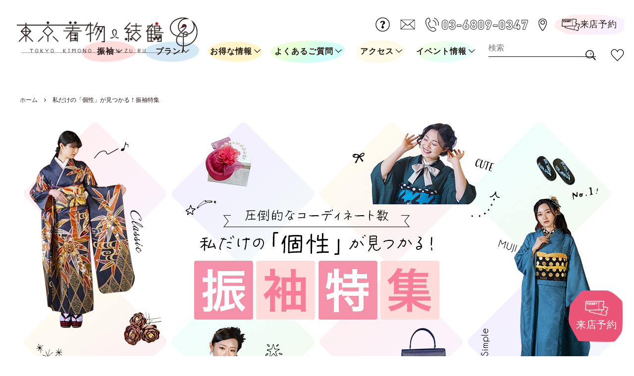

--- FILE ---
content_type: text/html; charset=EUC-JP
request_url: https://kimonoyuzuru.com/?tid=11&mode=f80
body_size: 28722
content:
<!DOCTYPE html PUBLIC "-//W3C//DTD XHTML 1.0 Transitional//EN" "http://www.w3.org/TR/xhtml1/DTD/xhtml1-transitional.dtd">
<html xmlns:og="http://ogp.me/ns#" xmlns:fb="http://www.facebook.com/2008/fbml" xmlns:mixi="http://mixi-platform.com/ns#" xmlns="http://www.w3.org/1999/xhtml" xml:lang="ja" lang="ja" dir="ltr">
<head>
<meta http-equiv="content-type" content="text/html; charset=euc-jp" />
<meta http-equiv="X-UA-Compatible" content="IE=edge,chrome=1" />
<title>私だけの「個性」が見つかる！振袖特集 - 東京着物　結鶴</title>
<meta name="Keywords" content="私だけの「個性」が見つかる！振袖特集,東京着物結鶴,代官山着物,渋谷着物,中目黒,振袖 無地,振袖, 振袖レンタル,成人式,成人式 着物,袴,袴レンタル,卒業式袴,卒業式 着物,前撮り" />
<meta name="Description" content="成人式振袖のレンタルやカジュアル着物を取り扱うセレクトショップです。東急東横線【中目黒駅】から徒歩6分。" />
<meta name="Author" content="" />
<meta name="Copyright" content="Copyright 2020東京着物結鶴" />
<meta http-equiv="content-style-type" content="text/css" />
<meta http-equiv="content-script-type" content="text/javascript" />
<link rel="stylesheet" href="https://img07.shop-pro.jp/PA01458/494/css/16/index.css?cmsp_timestamp=20250323165544" type="text/css" />

<link rel="alternate" type="application/rss+xml" title="rss" href="https://kimonoyuzuru.com/?mode=rss" />
<link rel="shortcut icon" href="https://img07.shop-pro.jp/PA01458/494/favicon.ico?cmsp_timestamp=20230721171447" />
<script type="text/javascript" src="//ajax.googleapis.com/ajax/libs/jquery/1.11.0/jquery.min.js" ></script>
<meta property="og:title" content="私だけの「個性」が見つかる！振袖特集 - 東京着物　結鶴" />
<meta property="og:description" content="成人式振袖のレンタルやカジュアル着物を取り扱うセレクトショップです。東急東横線【中目黒駅】から徒歩6分。" />
<meta property="og:url" content="https://kimonoyuzuru.com?tid=11&mode=f80" />
<meta property="og:site_name" content="東京着物　結鶴" />
<meta property="og:image" content="https://img07.shop-pro.jp/PA01458/494/etc/ogp.jpg?cmsp_timestamp=20230403194437" />

<!-- Google Tag Manager -->
<script>(function(w,d,s,l,i){w[l]=w[l]||[];w[l].push({'gtm.start':
new Date().getTime(),event:'gtm.js'});var f=d.getElementsByTagName(s)[0],
j=d.createElement(s),dl=l!='dataLayer'?'&l='+l:'';j.async=true;j.src=
'https://www.googletagmanager.com/gtm.js?id='+i+dl;f.parentNode.insertBefore(j,f);
})(window,document,'script','dataLayer','GTM-5CF6VN2');</script>
<!-- End Google Tag Manager -->

<script>
  var Colorme = {"page":"free80","shop":{"account_id":"PA01458494","title":"\u6771\u4eac\u7740\u7269\u3000\u7d50\u9db4"},"basket":{"total_price":0,"items":[]},"customer":{"id":null}};

  (function() {
    function insertScriptTags() {
      var scriptTagDetails = [];
      var entry = document.getElementsByTagName('script')[0];

      scriptTagDetails.forEach(function(tagDetail) {
        var script = document.createElement('script');

        script.type = 'text/javascript';
        script.src = tagDetail.src;
        script.async = true;

        if( tagDetail.integrity ) {
          script.integrity = tagDetail.integrity;
          script.setAttribute('crossorigin', 'anonymous');
        }

        entry.parentNode.insertBefore(script, entry);
      })
    }

    window.addEventListener('load', insertScriptTags, false);
  })();
</script>

<script async src="https://www.googletagmanager.com/gtag/js?id=G-9J5ZMCEPZ7"></script>
<script>
  window.dataLayer = window.dataLayer || [];
  function gtag(){dataLayer.push(arguments);}
  gtag('js', new Date());
  
      gtag('config', 'G-9J5ZMCEPZ7', (function() {
      var config = {};
      if (Colorme && Colorme.customer && Colorme.customer.id != null) {
        config.user_id = Colorme.customer.id;
      }
      return config;
    })());
  
  </script><script async src="https://zen.one/analytics.js"></script>
</head>
<body>
<meta name="colorme-acc-payload" content="?st=1&pt=11080&ut=0&at=PA01458494&v=20260123061108&re=&cn=e3ee57bb2ca59b56c09a3498da665bec" width="1" height="1" alt="" /><script>!function(){"use strict";Array.prototype.slice.call(document.getElementsByTagName("script")).filter((function(t){return t.src&&t.src.match(new RegExp("dist/acc-track.js$"))})).forEach((function(t){return document.body.removeChild(t)})),function t(c){var r=arguments.length>1&&void 0!==arguments[1]?arguments[1]:0;if(!(r>=c.length)){var e=document.createElement("script");e.onerror=function(){return t(c,r+1)},e.src="https://"+c[r]+"/dist/acc-track.js?rev=3",document.body.appendChild(e)}}(["acclog001.shop-pro.jp","acclog002.shop-pro.jp"])}();</script><link rel="stylesheet" href="https://file003.shop-pro.jp/PA01458/494/assets/css/swiper-bundle.min.css" type="text/css" />
<link rel="stylesheet" href="https://file003.shop-pro.jp/PA01458/494/assets/css/new-common.css?123" type="text/css" />
<link rel="stylesheet" href="https://file003.shop-pro.jp/PA01458/494/assets/css/new-top.css?123" type="text/css" />

<noscript><iframe src="https://www.googletagmanager.com/ns.html?id=GTM-5CF6VN2"
height="0" width="0" style="display:none;visibility:hidden"></iframe></noscript>




<script>
  // headタグの中にviewportのmetaタグを入れる
  (function () {
    var viewport = document.createElement('meta');
    viewport.setAttribute('name', 'viewport');
    viewport.setAttribute('content', 'width=device-width, initial-scale=1.0, maximum-scale=1.0, user-scalable=no');
    document.getElementsByTagName('head')[0].appendChild(viewport);
  }());
</script>

<div class="cart_in_modal__bg show_while_cart_in_connecting spinner" style="display: none;"></div>
<link href="https://fonts.googleapis.com/css?family=Montserrat:400,600" rel="stylesheet">


<div id="pagetop" class="p-body" ontouchstart="">
<!--
2025/3/23 カテゴリー3つあるので全て変更、PS/SP/プルダウン部分
2024/2/11 前澤 振袖・着物ヘッダーの一部カテゴリ非表示
「ページ更新時に消えてしまうところ」があるので、下記のコードをその箇所に入れて下さい
↑検索ワード
コード
<span class="ln-header-prm__toggle" id="js-menu-toggle-sp"></span>
-->


<header class="ln-header">
<div class="ln-header__prm ln-header-prm">
<div class="ln-header-prm-inner">
<h1 class="ln-header-prm__logo"><a href="./"><img alt="東京着物 結鶴" class="cn-icon cn-icon--logo" src="https://file003.shop-pro.jp/PA01458/494/assets/img/icon_logo.png" /></a></h1>

<div class="ln-header-prm__inline-menu"><a class="ln-header-prm__guide" href="https://kimonoyuzuru.com/?mode=sk"><img alt="ご利用ガイド" class="cn-icon cn-icon--guide" src="https://file003.shop-pro.jp/PA01458/494/assets/img/icon_guide.png" /></a> <a class="ln-header-prm__contact" href="https://kimonoyuzuru.shop-pro.jp/customer/inquiries/new"><img alt="お問い合わせ" class="cn-icon cn-icon--letter" src="https://file003.shop-pro.jp/PA01458/494/assets/img/icon_letter.png" /></a> <a class="ln-header-prm__tel" href="tel:0368090347"><img alt="" class="cn-icon cn-icon--tel" src="https://file003.shop-pro.jp/PA01458/494/assets/img/icon_tel.png" /><img alt="03-6809-0347" class="cn-icon cn-icon--number" src="https://file003.shop-pro.jp/PA01458/494/assets/img/icon_number.png" /></a> <a class="ln-header-prm__pin" href="https://goo.gl/maps/w5r4cRwodhtFfgFSA" target="_blank"><img alt="" class="cn-icon cn-icon--pin" src="https://file003.shop-pro.jp/PA01458/494/assets/img/icon_pin.png" /></a> <a class="ln-header-prm__yoyaku cn-button-yoyaku" href="https://coubic.com/kimonoyuzuru/670355/book" target="_blank"><img alt="" class="cn-icon cn-icon--ticket" src="https://file003.shop-pro.jp/PA01458/494/assets/img/icon_ticket.png" />来店予約</a> <a class="ln-header-prm__cart cn-button-cart" href="https://kimonoyuzuru.com/cart/proxy/basket?shop_id=PA01458494&shop_domain=kimonoyuzuru.com"><img alt="" class="cn-icon cn-icon--cart" src="https://file003.shop-pro.jp/PA01458/494/assets/img/icon_cart.png" /></a>  </div>
</div>

<div class="ln-header__drawer-pc ln-drawer-pc">
<div class="ln-drawer-pc__inner">
<div class="ln-drawer-pc__search cn-search">
<form action="https://kimonoyuzuru.com/" class="cn-search__form" method="GET"><input type="hidden" name="mode" value="srh" /><input class="cn-search__input" id="" name="keyword" placeholder="検索" type="text" /> <input class="cn-search__submit" type="submit" value="検索" />&nbsp;</form>
</div>



<div class="ln-drawer-pc__categories pn-categories">
<div class="cn-container">
<div class="pn-categories__group">
<p class="pn-categories__title"><a href="./?mode=cate&amp;cbid=2695197&amp;csid=0">振袖・袴</a></p>

<div class="pn-categories__body">
<ul class="cn-col">
	<li><a href="./?mode=cate&amp;cbid=2695197&amp;csid=1">振袖</a></li>
	<li><a href="./?mode=grp&amp;gid=2644707">袋帯</a></li>
	<li><a href="./?tid=9&amp;mode=f74">袴レンタル</a></li>
<!--非表示
	<li><a href="./?mode=cate&amp;cbid=2836763&amp;csid=1">袴単品</a></li>
	<li><a href="./?mode=cate&amp;cbid=2695188&amp;csid=3">半巾帯</a></li>
	<li><a href="./?mode=cate&amp;cbid=2695195&amp;csid=4">着付け小物</a></li>
非表示ここまで-->
</ul>
<!--非表示
<ul class="cn-col">
	<li><a href="./?mode=cate&amp;cbid=2695197&amp;csid=3">振袖小物</a></li>
	<li><a href="./?mode=grp&amp;gid=26981477">-帯〆</a></li>
	<li><a href="./?mode=grp&amp;gid=2698146">-帯揚</a></li>
	<li><a href="./?mode=grp&amp;gid=2697946">-半衿</a></li>
	<li><a href="./?mode=grp&amp;gid=2697947">-重ね衿</a></li>
	<li><a href="./?mode=grp&amp;gid=2697920">-草履</a></li>
	<li><a href="./?mode=grp&amp;gid=2697944">-バッグ</a></li>
	<li><a href="./?mode=cate&amp;cbid=2695197&amp;csid=4">-髪飾り</a></li>
	<li><a href="./?mode=grp&amp;gid=2848417">-ショール</a></li>
</ul>
非表示ここまで-->
</div>
</div>

<div class="pn-categories__group">
<p class="pn-categories__title"><a href="./?mode=cate&amp;cbid=2695184&amp;csid=0">着物<span>（振袖・袴以外）</span></a></p>

<div class="pn-categories__body">
<ul class="cn-col">
	<li><a href="./?mode=cate&amp;cbid=2695184&amp;csid=3">小紋</a></li>
	<li><a href="./?mode=cate&amp;cbid=2695184&amp;csid=4">紬・お召し</a></li>
	<li><a href="./?mode=cate&amp;cbid=2695184&amp;csid=2">色無地</a></li>
	<li><a href="./?mode=cate&amp;cbid=2695184&amp;csid=1">訪問着</a></li>
	<li><a href="./?mode=cate&amp;cbid=2695184&amp;csid=8">単衣</a></li>
	<li><a href="./?mode=cate&amp;cbid=2695184&amp;csid=9">夏物</a></li>
	<li><a href="./?mode=cate&amp;csid=0&amp;cbid=2695294">浴衣</a></li>
	<li><a href="./?mode=cate&amp;cbid=2695184&amp;csid=5">羽織・コート</a></li>

<!--非表示
	<li><a href="./?mode=grp&amp;gid=2848422">反物</a></li>
	<li><a href="./?mode=cate&amp;cbid=2695184&amp;csid=10">留袖</a></li>
	<li><a href="./?mode=cate&amp;cbid=2695184&amp;csid=11">紳士物</a></li>
	<li><a href="./?mode=cate&amp;cbid=2695184&amp;csid=14">その他着物</a></li>
非表示ここまで-->
</ul>
</div>
</div>

<div class="pn-categories__group">
<p class="pn-categories__title"><a href="./?mode=cate&amp;csid=0&amp;cbid=2695188">帯</a></p>

<div class="pn-categories__body">
<ul class="cn-col">

	<li><a href="./?mode=cate&amp;cbid=2695188&amp;csid=2">名古屋帯</a></li>
	<li><a href="./?mode=cate&amp;cbid=2695188&amp;csid=1">袋帯</a></li>
	<li><a href="./?mode=cate&amp;cbid=2695188&amp;csid=4">夏・単衣帯</a></li>
	<li><a href="./?mode=cate&amp;cbid=2695188&amp;csid=3">半巾帯・浴衣帯</a></li>
<!--非表示
	<li><a href="./?mode=cate&amp;cbid=2695188&amp;csid=6">角帯</a></li>
非表示ここまで-->
</ul>
</div>
</div>

<div class="pn-categories__group">
<p class="pn-categories__title"><a href="./?mode=cate&amp;cbid=2695195&amp;csid=0">小物</a></p>

<div class="pn-categories__body">
<ul class="cn-col">
	<li><a href="./?mode=cate&amp;cbid=2695195&amp;csid=6">草履・バッグ</a></li>
<!--非表示
	<li><a href="./?mode=cate&amp;cbid=2695195&amp;csid=2">帯〆</a></li>
	<li><a href="./?mode=cate&amp;cbid=2695195&amp;csid=3">帯揚</a></li>
	<li><a href="./?mode=cate&amp;cbid=2695195&amp;csid=1">半衿</a></li>
	<li><a href="./?mode=grp&amp;gid=26979477">重ね衿</a></li>
	<li><a href="./?mode=cate&amp;cbid=2695195&amp;csid=7">その他小物</a></li>
	<li><a href="./?mode=cate&amp;cbid=2695195&amp;csid=5">髪飾り</a></li>
	<li><a href="./?mode=cate&amp;cbid=2695195&amp;csid=4">着付け小物</a></li>
	<li><a href="./?mode=cate&amp;csid=0&amp;cbid=2695209">小物雑貨</a></li>
非表示ここまで-->

</ul>
</div>
</div>

<div class="pn-categories__group"><a class="pn-categories__title" href="./?tid=8&amp;mode=f76">SALE</a></div>
</div>
</div>

<ul class="ln-drawer-pc__inline-menu">
	<li><a href="./#introduce">東京着物結鶴について</a></li>
	<li><a href="">特集</a></li>
	<li><a href="">前撮り・撮影会</a></li>
	<!-- <li><a href="">着物クリニック</a></li>
          <li><a href="">買取り</a></li> -->
	<li><a href="./?tid=7&amp;mode=f53">オンライン接客</a></li>
</ul>
</div>
</div>
</div>

<div class="ln-header__prm-sp ln-header-prm-sp">
<div class="ln-header-prm-sp__inner">
<span class="ln-header-prm__toggle" id="js-menu-toggle-sp"></span>
<h1 class="ln-header-prm-sp__logo"><a href="./"><img alt="東京着物 結鶴" class="cn-icon cn-icon--logo" src="https://file003.shop-pro.jp/PA01458/494/assets/img/icon_logo.png" /></a></h1>

<ul class="pn-lp-menus-sp">
	<li><a href="#plans">プラン</a></li>
	<li><a href="#events">お得な情報</a></li>
	<li><a href="#faq">よくあるご質問</a></li>
	<li><a href="#access">アクセス</a></li>
</ul>

<div class="ln-header-prm-sp__icons"><a class="ln-header-prm-sp__search" href=""><img alt="" class="cn-icon cn-icon--search" src="https://file003.shop-pro.jp/PA01458/494/assets/img/icon_search.png" /></a> <a class="ln-header-prm-sp__cart cn-button-cart" href="https://kimonoyuzuru.com/cart/proxy/basket?shop_id=PA01458494&shop_domain=kimonoyuzuru.com"><img alt="" class="cn-icon cn-icon--cart" src="https://file003.shop-pro.jp/PA01458/494/assets/img/icon_cart.png" /></a></div>
</div>

<div class="ln-header__drawer-sp ln-drawer-sp">
<div class="ln-drawer-sp__inner">
<div class="ln-drawer-sp__main">
<div class="ln-drawer-sp__search cn-search">
<form action="https://kimonoyuzuru.com/" class="cn-search__form" method="GET"><input type="hidden" name="mode" value="srh" /><input class="cn-search__input" id="" name="keyword" placeholder="検索" type="text" /> <input class="cn-search__submit" type="submit" value="検索" />&nbsp;</form>
</div>

<ul class="ln-drawer-sp__buttons">
	<li><a href="https://kimonoyuzuru.shop-pro.jp/customer/inquiries/new"><img alt="" class="cn-icon cn-icon--letter" src="https://file003.shop-pro.jp/PA01458/494/assets/img/icon_letter.png" />お問い合わせ</a></li>
	<li><a href="https://kimonoyuzuru.com/?mode=sk"><img alt="" class="cn-icon cn-icon--guide" src="https://file003.shop-pro.jp/PA01458/494/assets/img/icon_guide.png" />お買い物ガイド</a></li>
	<li><a href="./?mode=f81"><img alt="" class="cn-icon cn-icon--heart" src="https://file003.shop-pro.jp/PA01458/494/assets/img/icon_heart.png" />お気に入り</a></li>
	<li><a href="https://kimonoyuzuru.com/?mode=myaccount"><img alt="" class="cn-icon cn-icon--person" src="https://file003.shop-pro.jp/PA01458/494/assets/img/icon_person.png" />マイページ</a></li>
	<li><a href="https://coubic.com/kimonoyuzuru/670355/book" target="_blank"><img alt="" class="cn-icon cn-icon--ticket" src="https://file003.shop-pro.jp/PA01458/494/assets/img/icon_ticket.png" />来店予約</a></li>
	<li><a href="https://goo.gl/maps/w5r4cRwodhtFfgFSA" target="_blank"><img alt="" class="cn-icon cn-icon--pin" src="https://file003.shop-pro.jp/PA01458/494/assets/img/icon_pin.png" />アクセス</a></li>
	<li><a href="https://lin.ee/pANxqQ9"><img alt="" class="cn-icon cn-icon--line" src="https://file003.shop-pro.jp/PA01458/494/assets/img/icon_line.png" />LINE<br />
	お友達登録</a></li>
	<li><a href="https://instagram.com/kimonoyuzuru"><img alt="" class="cn-icon cn-icon--instagram" src="https://file003.shop-pro.jp/PA01458/494/assets/img/icon_instagram_black.png" />Instagram</a></li>
</ul>

<div class="ln-drawer-sp__tel"><a href="tel:03-6809-0347"><img alt="" class="cn-icon cn-icon--tel" src="https://file003.shop-pro.jp/PA01458/494/assets/img/icon_tel.png" /><img alt="" class="cn-icon cn-icon--number" src="https://file003.shop-pro.jp/PA01458/494/assets/img/icon_number.png" /></a></div>
</div>


<div class="ln-drawer-sp__categories pn-categories-sp">
<div class="pn-categories-sp__group cn-accordion">
<p class="pn-categories-sp__title cn-accordion__head">振袖・袴</p>

<div class="pn-categories-sp__body cn-accordion__body">
<ul class="cn-col">
	<li><a href="./?mode=cate&amp;cbid=2695197&amp;csid=1">振袖</a></li>
	<li><a href="./?mode=grp&amp;gid=2644707">袋帯</a></li>
	<li><a href="./?tid=9&amp;mode=f74">袴レンタル</a></li>
<!--非表示
	<li><a href="./?mode=cate&amp;cbid=2836763&amp;csid=1">袴単品</a></li>
	<li><a href="./?mode=cate&amp;cbid=2695188&amp;csid=3">半巾帯</a></li>
	<li><a href="./?mode=cate&amp;cbid=2695195&amp;csid=4">着付け小物</a></li>
非表示ここまで-->
</ul>
<!--非表示
<ul class="cn-col">
	<li><a href="./?mode=cate&amp;cbid=2695197&amp;csid=3">振袖小物</a></li>
	<li><a href="./?mode=grp&amp;gid=26981477">-帯〆</a></li>
	<li><a href="./?mode=grp&amp;gid=2698146">-帯揚</a></li>
	<li><a href="./?mode=grp&amp;gid=2697946">-半衿</a></li>
	<li><a href="./?mode=grp&amp;gid=2697947">-重ね衿</a></li>
	<li><a href="./?mode=grp&amp;gid=2697920">-草履</a></li>
	<li><a href="./?mode=grp&amp;gid=2697944">-バッグ</a></li>
	<li><a href="./?mode=cate&amp;cbid=2695197&amp;csid=4">-髪飾り</a></li>
	<li><a href="./?mode=grp&amp;gid=2848417">-ショール</a></li>
</ul>
非表示ここまで-->
</div>
</div>

<div class="pn-categories-sp__group cn-accordion">
<p class="pn-categories-sp__title cn-accordion__head">着物<span>（振袖・袴以外）</span></p>

<div class="pn-categories-sp__body cn-accordion__body">
<ul class="cn-col">
	<li><a href="./?mode=cate&amp;cbid=2695184&amp;csid=3">小紋</a></li>
	<li><a href="./?mode=cate&amp;cbid=2695184&amp;csid=4">紬・お召し</a></li>
	<li><a href="./?mode=cate&amp;cbid=2695184&amp;csid=2">色無地</a></li>
	<li><a href="./?mode=cate&amp;cbid=2695184&amp;csid=1">訪問着</a></li>
	<li><a href="./?mode=cate&amp;cbid=2695184&amp;csid=8">単衣</a></li>
	<li><a href="./?mode=cate&amp;cbid=2695184&amp;csid=9">夏物</a></li>
	<li><a href="./?mode=cate&amp;csid=0&amp;cbid=2695294">浴衣</a></li>
	<li><a href="./?mode=cate&amp;cbid=2695184&amp;csid=5">羽織・コート</a></li>

<!--非表示
	<li><a href="./?mode=grp&amp;gid=2848422">反物</a></li>
	<li><a href="./?mode=cate&amp;cbid=2695184&amp;csid=10">留袖</a></li>
	<li><a href="./?mode=cate&amp;cbid=2695184&amp;csid=11">紳士物</a></li>
	<li><a href="./?mode=cate&amp;cbid=2695184&amp;csid=14">その他着物</a></li>
非表示ここまで-->
</ul>
</div>
</div>

<div class="pn-categories-sp__group cn-accordion">
<p class="pn-categories-sp__title cn-accordion__head">帯</p>

<div class="pn-categories-sp__body cn-accordion__body">
<ul class="cn-col">
	<li><a href="./?mode=cate&amp;cbid=2695188&amp;csid=2">名古屋帯</a></li>
	<li><a href="./?mode=cate&amp;cbid=2695188&amp;csid=1">袋帯</a></li>
	<li><a href="./?mode=cate&amp;cbid=2695188&amp;csid=4">夏・単衣帯</a></li>
	<li><a href="./?mode=cate&amp;cbid=2695188&amp;csid=3">半巾帯・浴衣帯</a></li>
<!--非表示
	<li><a href="./?mode=cate&amp;cbid=2695188&amp;csid=6">角帯</a></li>
非表示ここまで-->
</ul>
</div>
</div>

<div class="pn-categories-sp__group cn-accordion">
<p class="pn-categories-sp__title cn-accordion__head">小物</p>

<div class="pn-categories-sp__body cn-accordion__body">
<ul class="cn-col">
	<li><a href="./?mode=cate&amp;cbid=2695195&amp;csid=6">草履・バッグ</a></li>
<!--非表示
	<li><a href="./?mode=cate&amp;cbid=2695195&amp;csid=2">帯〆</a></li>
	<li><a href="./?mode=cate&amp;cbid=2695195&amp;csid=3">帯揚</a></li>
	<li><a href="./?mode=cate&amp;cbid=2695195&amp;csid=1">半衿</a></li>
	<li><a href="./?mode=grp&amp;gid=26979477">重ね衿</a></li>
	<li><a href="./?mode=cate&amp;cbid=2695195&amp;csid=7">その他小物</a></li>
	<li><a href="./?mode=cate&amp;cbid=2695195&amp;csid=5">髪飾り</a></li>
	<li><a href="./?mode=cate&amp;cbid=2695195&amp;csid=4">着付け小物</a></li>
	<li><a href="./?mode=cate&amp;csid=0&amp;cbid=2695209">小物雑貨</a></li>
非表示ここまで-->
</ul>
</div>
</div>
</div>

<ul class="ln-drawer-sp__text-link">
	<li><a href="./">ホーム</a></li>
	<li><a href="./#introduce">東京着物結鶴について</a></li>
	<li><a href="https://goo.gl/maps/w5r4cRwodhtFfgFSA">店舗アクセス</a></li>
	<li><a href="">特集</a></li>
	<li><a href="./?tid=7&amp;mode=f15">ポイントカードについて</a></li>
	<li><a href="https://kimonoyuzuru.com/?mode=sk">ご利用ガイド</a></li>
	<li><a href="./?mode=f9">会社概要</a></li>
</ul>
</div>
</div>
</div>

<div class="ln-header__sec ln-header-sec">
<div class="ln-header-sec__inner"><ul class="pn-lp-menus">
	<li><a href="#type">振袖</a></li>
	<li><a href="#plans">プラン</a></li>
	<li><a href="#otoku">お得な情報</a></li>
	<li><a href="#faq">よくあるご質問</a></li>
	<li><a href="#access">アクセス</a></li>
	<li><a href="#events">イベント情報</a></li>
</ul>

<div class="ln-header-sec__search cn-search">
<form action="https://kimonoyuzuru.com/" class="cn-search__form" method="GET"><input type="hidden" name="mode" value="srh" /><input class="cn-search__input" id="" name="keyword" placeholder="検索" type="text" /> <input class="cn-search__submit" type="submit" value="検索" />&nbsp;</form>
</div>
<a class="ln-header-sec__fav" href="./?mode=f81"><img alt="" class="cn-icon cn-icon--heart" src="https://file003.shop-pro.jp/PA01458/494/assets/img/icon_heart.png" /></a></div>
</div>
</header>
<!-- <div style="text-align: center;">
<table align="center" style="width: 100%;">
  <tbody>
    <tr>
      <td><a href="https://kimonoyuzuru.com/?tid=7&amp;mode=f23" target="_blank"><img src="" style="width: 50%;" /></a></td>
      <td><a href="https://kimonoyuzuru.com/?mode=grp&gid=2617065&page=1" target="_blank"><img src="" style="width: 95%;" /></a></td>
    </tr>
  </tbody>
</table>
</div> -->

  <div class="p-page-content free80">
    <main class="ln-main">
        <div class="p-layout-container">
      <div class="c-topic-path">
        <ul class="c-topic-path__list">
          <li class="c-topic-path__item">
            <a href="./">ホーム</a>
          </li>
          <li class="c-topic-path__item">
            <svg role="img" aria-hidden="true"><use xlink:href="#angle-right"></use></svg>
            私だけの「個性」が見つかる！振袖特集
          </li>
        </ul>
      </div>
      <link href="https://file003.shop-pro.jp/PA01458/494/assets/css/new-lp.css?123" rel="stylesheet" type="text/css" />
<link href="https://file003.shop-pro.jp/PA01458/494/assets/css/new-lp_add.css?123" rel="stylesheet" type="text/css" />
<div class="pn-lp-fv is-hidden">
<div class="pn-lp-fv__inner"><picture> <source media="(max-width: 767px)" srcset="https://file003.shop-pro.jp/PA01458/494/assets/img/lp/mv_sp.jpg" /> <img alt="" height="658" src="https://file003.shop-pro.jp/PA01458/494/assets/img/lp/mv_pc.jpg" width="1187" /> </picture> <a href="#events"><img alt="check" class="pn-lp-fv__check" height="58" src="https://file003.shop-pro.jp/PA01458/494/assets/img/lp/illust/check.png" width="68" /></a></div>
<br />
&nbsp;
<div style="text-align: center;"><a class="cn-animation" href="https://coubic.com/kimonoyuzuru/670355/book" target="_blank"><picture> <source media="(max-width: 767px)" srcset="https://file003.shop-pro.jp/PA01458/494/assets/img/bnr_raiten_pc_230601.png" /><img alt="来店予約" height="242" src="https://file003.shop-pro.jp/PA01458/494/assets/img/bnr_raiten_pc_230601.png" width="800" /></picture></a> </div>
<!--
<div style="text-align: center;"><a href="#eventfesta"><img alt="振袖フェスタバナーへリンク" src="https://img07.shop-pro.jp/PA01458/494/etc_base64/MjMwNr-2wrVMUDM.png?cmsp_timestamp=20230607164642" style="max-width: 95%; margin-top: 50px; margin-bottom: 10px;" /></a></div> --><!-- ここから無地振袖特集非表示

<div style="text-align: center; background-image: url('https://img07.shop-pro.jp/PA01458/494/etc_base64/TFDMtcPPv7bCtcbDvbjH2LfKMg.png?cmsp_timestamp=20230614212455'); background-repeat: no-repeat; background-size: cover; margin-top: 50px; padding-bottom: 20px;"><img alt="無地振袖特集" src="https://img07.shop-pro.jp/PA01458/494/etc_base64/TFDMtcPPv7bCtcbDvbhUT1A.png?cmsp_timestamp=20230610205724" style="max-width: 100%;" /><br />
<img alt="無地振袖COLLECTION" src="https://img07.shop-pro.jp/PA01458/494/etc_base64/TFDMtcPPv7bCtcbDvbhDT0xMRUNUSU9Opb-lpKXIpes.png?cmsp_timestamp=20230610153838" style="max-width: 100%; margin-top: 80px; margin-bottom: 20px;" />
<table style="width: 90%; margin: 0 auto; border-collapse: separate; border-spacing: 5px; border: none;">
	<tbody>
		<tr>
			<td><a href="https://kimonoyuzuru.com/?pid=175038984"><img src="https://img07.shop-pro.jp/PA01458/494/etc_base64/TFDMtcPPv7bCtcbDvbgx.png?cmsp_timestamp=20230610163355" style="width: 100%;" /></a></td>
			<td><a href="https://kimonoyuzuru.com/?pid=169302155"><img src="https://img07.shop-pro.jp/PA01458/494/etc_base64/TFDMtcPPv7bCtcbDvbgy.png?cmsp_timestamp=20230610184159" style="width: 100%;" /></a></td>
			<td><a href="https://kimonoyuzuru.com/?pid=172863679"><img src="https://img07.shop-pro.jp/PA01458/494/etc_base64/TFDMtcPPv7bCtcbDvbgz.png?cmsp_timestamp=20230610163355" style="width: 100%;" /></a></td>
			<td><a href="https://kimonoyuzuru.com/?pid=173177368"><img src="https://img07.shop-pro.jp/PA01458/494/etc_base64/TFDMtcPPv7bCtcbDvbg0.png?cmsp_timestamp=20230610163355" style="width: 100%;" /></a></td>
		</tr>
		<tr>
			<td><a href="https://kimonoyuzuru.com/?pid=170857906"><img src="https://img07.shop-pro.jp/PA01458/494/etc_base64/TFDMtcPPv7bCtcbDvbg1.png?cmsp_timestamp=20230611172603" style="width: 100%;" /></a></td>
			<td><a href="https://kimonoyuzuru.com/?pid=174149365"><img src="https://img07.shop-pro.jp/PA01458/494/etc_base64/TFDMtcPPv7bCtcbDvbg2.png?cmsp_timestamp=20230610163355" style="width: 100%;" /></a></td>
			<td><a href="https://kimonoyuzuru.com/?pid=173289202"><img src="https://img07.shop-pro.jp/PA01458/494/etc_base64/TFDMtcPPv7bCtcbDvbg3.png?cmsp_timestamp=20230610163355" style="width: 100%;" /></a></td>
			<td><a href="https://kimonoyuzuru.com/?pid=174149348"><img src="https://img07.shop-pro.jp/PA01458/494/etc_base64/TFDMtcPPv7bCtcbDvbg4.png?cmsp_timestamp=20230610163355" style="width: 100%;" /></a></td>
		</tr>
	</tbody>
</table>

<table style="width: 100%; margin: 30px auto 10px; border-collapse: separate; ">
	<tbody>
		<tr>
			<td><a href="https://kimonoyuzuru.com/?mode=grp&amp;gid=2617067"><img src="https://img07.shop-pro.jp/PA01458/494/etc_base64/TFDMtcPPv7bCtcbDvbi-psnKpeql86Wvpdylv6XzzLXDzw.png?cmsp_timestamp=20230610204352" style="width: 85%;" /></a></td>
			<td><a href="https://kimonoyuzuru.com/?mode=grp&amp;gid=2848423"><img src="https://img07.shop-pro.jp/PA01458/494/etc_base64/TFDMtcPPv7bCtcbDvbi-psnKpeql86Wvpdylv6Xzpbel86XXpes.png?cmsp_timestamp=20230610204352" style="width: 85%;" /></a></td>
		</tr>
	</tbody>
</table>
</div>
/ここまで無地振袖特集 -->

<section class="pn-lp-points"><!--
<div class="pn-lp-points__inner">
<h2 class="pn-lp-points__heading cn-animation"><span class="pn-lp-points__heading-inner"><img alt="東京着物 結鶴" class="cn-icon cn-icon--logo" height="63" src="https://file003.shop-pro.jp/PA01458/494/assets/img/icon_logo.png" width="315" /><br class="u-sp-only" />
<span>の</span>よいとこ <img alt="" class="pn-lp-deco pn-lp-deco--good" height="24" src="https://file003.shop-pro.jp/PA01458/494/assets/img/lp/illust/good.png" width="59" /> </span></h2>

<div class="cn-container">
<div class="pn-lp-point pn-lp-point__point1">
<div class="pn-lp-point__cnt-block">
<p class="pn-lp-point__title"><img alt="point1" class="cn-animation" src="https://file003.shop-pro.jp/PA01458/494/assets/img/lp/text/point1.png" /><span class="cn-animation">お得にそろう</span> <img alt="" class="pn-lp-deco pn-lp-deco--coin cn-animation cn-animation--800" height="46" src="https://file003.shop-pro.jp/PA01458/494/assets/img/lp/illust/coin.png" width="45" /></p>

<p class="pn-lp-point__text cn-animation">新商品なら「高級品」となるような振袖も、リサイクルだから他社のレンタル価格と同程度の金額で購入可能！レンタルされる場合は購入より更にお得になります！</p>
</div>

<div class="pn-lp-point__img-block"><img alt="" class="cn-animation cn-animation--800" height="686" src="https://file003.shop-pro.jp/PA01458/494/assets/img/lp/img/point1.png" width="631" /></div>
</div>

<div class="pn-lp-point pn-lp-point__point2">
<div class="pn-lp-point__cnt-block">
<p class="pn-lp-point__title"><img alt="point2" class="cn-animation" src="https://file003.shop-pro.jp/PA01458/494/assets/img/lp/text/point2.png" /><span class="cn-animation">個性がキワダツ</span> <img alt="" class="pn-lp-deco pn-lp-deco--bulb cn-animation cn-animation--800" height="45" src="https://file003.shop-pro.jp/PA01458/494/assets/img/lp/illust/bulb.png" width="54" /></p>

<p class="pn-lp-point__text cn-animation">結鶴の振袖はバイヤーが【質・色柄・状態】を厳選した仕入れなのでカタログの掲載品のような「量産タイプ」ではない個性がキワダツ振袖ばかりです</p>
</div>

<div class="pn-lp-point__img-block"><img alt="" class="cn-animation" height="785" src="https://file003.shop-pro.jp/PA01458/494/assets/img/lp/img/point2.png" width="617" /></div>
</div>

<div class="pn-lp-point pn-lp-point__point3">
<div class="pn-lp-point__cnt-block">
<p class="pn-lp-point__title"><img alt="point3" class="cn-animation" src="https://file003.shop-pro.jp/PA01458/494/assets/img/lp/text/point3.png" /><span class="cn-animation">豊富な<br class="u-pc-only" />
アイテム</span> <img alt="" class="pn-lp-deco pn-lp-deco--kimono cn-animation cn-animation--800" height="45" src="https://file003.shop-pro.jp/PA01458/494/assets/img/lp/illust/kimono.png" width="66" /></p>

<p class="pn-lp-point__text cn-animation">振袖が素敵でも他のコーディネート小物で「残念コーデ」になるケースも。結鶴なら350点以上の小物が揃っているので、望み通りのコーデを作ることができます！</p>
</div>

<div class="pn-lp-point__img-block"><img alt="" class="sub cn-animation cn-animation--500" height="336" src="https://file003.shop-pro.jp/PA01458/494/assets/img/lp/img/point3-sub.png" width="423" /> <img alt="" class="main cn-animation" height="616" src="https://file003.shop-pro.jp/PA01458/494/assets/img/lp/img/point3_v2.png" width="616" /></div>
</div>
</div>
</div>
--><!--でかめ来店予約非表示
<div class="cn-banner"><!--<a class="cn-animation" href="./?tid=7&amp;mode=f53"><picture> <source media="(max-width: 767px)" srcset="https://file003.shop-pro.jp/PA01458/494/assets/img/lp/bnr/line_sp.png" /> <img alt="オンライン相談" height="320" src="https://file003.shop-pro.jp/PA01458/494/assets/img/lp/bnr/line_pc.png" width="1200" /> </picture> </a>
<a class="cn-animation" href="https://lin.ee/H2ckkFU" target="_blank"><a class="cn-animation" href="https://coubic.com/kimonoyuzuru/670355/book" target="_blank"><picture> <source media="(max-width: 767px)" srcset="https://file003.shop-pro.jp/PA01458/494/assets/img/bnr_raiten_sp_230601.png" /> <img alt="来店予約" height="242" src="https://file003.shop-pro.jp/PA01458/494/assets/img/bnr_raiten_pc_230601.png" width="800" /> </picture> </a></div> 来店予約ここまで-->
<section class="pn-lp-types" id="type">
<h2 class="pn-lp-heading cn-animation"><img alt="Which type are you?" height="24" src="https://file003.shop-pro.jp/PA01458/494/assets/img/lp/text/type.png" width="180" /><br />
<span>あなたはどのタイプ？</span></h2>
<section class="pn-lp-style">
<div class="pn-lp-style__inner">
<!--
<h2 class="pn-lp-heading pn-lp-heading--noline cn-animation"><img alt="style" class="pn-lp-parts-" height="21" src="https://file003.shop-pro.jp/PA01458/494/assets/img/lp/text/style.png" width="45" /><br />
<span>スタイルから探す</span></h2>-->
<ul class="pn-lp-style__list">
	<li class="cn-animation cn-animation--100"><a href="./?mode=srh&keyword=%A1%FE%CC%B5%C3%CF%BF%B6%C2%B5%A1%FE"><picture> <source media="(max-width: 767px)" srcset="https://file003.shop-pro.jp/PA01458/494/assets/img/lp/bnr/style_muji_pc.png" /> <img alt="無地" height="360" src="https://file003.shop-pro.jp/PA01458/494/assets/img/lp/bnr/style_muji_pc.png" width="340" /> </picture> </a></li>
	<li class="cn-animation cn-animation--200"><a href="./?mode=srh&keyword=%A1%FE%A5%E2%A5%C0%A5%F3%BF%B6%C2%B5%A1%FE"><picture> <source media="(max-width: 767px)" srcset="https://file003.shop-pro.jp/PA01458/494/assets/img/lp/bnr/style_modern_pc.png" /> <img alt="モダン" height="360" src="https://file003.shop-pro.jp/PA01458/494/assets/img/lp/bnr/style_modern_pc.png" width="340" /> </picture> </a></li>
	<li class="cn-animation cn-animation--300"><a href="./?mode=srh&keyword=%A1%FE%A5%B7%A5%F3%A5%D7%A5%EB%BF%B6%C2%B5%A1%FE"><picture> <source media="(max-width: 767px)" srcset="https://file003.shop-pro.jp/PA01458/494/assets/img/lp/bnr/style_simple_pc.png" /> <img alt="シンプル" height="360" src="https://file003.shop-pro.jp/PA01458/494/assets/img/lp/bnr/style_simple_pc.png" width="340" /> </picture> </a></li>
	<li class="cn-animation cn-animation--400"><a href="./?mode=srh&keyword=%A1%FE%B8%C5%C5%B5%BF%B6%C2%B5%A1%FE"><picture> <source media="(max-width: 767px)" srcset="https://file003.shop-pro.jp/PA01458/494/assets/img/lp/bnr/style_classic_pc.png" /> <img alt="古典" height="360" src="https://file003.shop-pro.jp/PA01458/494/assets/img/lp/bnr/style_classic_pc.png" width="340" /> </picture> </a></li>
</ul>
<br><br>
</div>
</section>

<div class="pn-lp-type pn-lp-type__muji" id="MUJI">
<div class="cn-container">
<div class="pn-lp-type__img-block cn-animation"><picture> <source media="(max-width: 990px )" srcset="https://file003.shop-pro.jp/PA01458/494/assets/img/lp/img/type_muji_sp.png" /> <img alt="" height="726" src="https://file003.shop-pro.jp/PA01458/494/assets/img/lp/img/type_muji_pc.png" width="636" /> </picture></div>

<div class="pn-lp-type__cnt-block cn-animation">
<div class="pn-lp-type__slider pn-lp-slider">
<div class="swiper">
<div class="swiper-wrapper">
<div class="swiper-slide pn-lp-slider__slide">
<div class="pn-lp-slider__image"><a href="./?pid=174028864"><img alt="" src="https://img07.shop-pro.jp/PA01458/494/product/174028864.png" /> </a></div>
<a href="./?pid=169302155"><!-- <div class="pn-lp-slider__content">
                    <p class="pn-lp-slider__text">無地振袖 薄黄色 ペイズリー</p>
                    <p class="pn-lp-slider__price">198,000円(税込)</p>
                  </div> --> </a></div>

<div class="swiper-slide pn-lp-slider__slide">
<div class="pn-lp-slider__image"><a href="./?pid=172863679"><img alt="" src="https://img07.shop-pro.jp/PA01458/494/product/172863679.png" /> </a></div>
<a href="./?pid=172863679"><!-- <div class="pn-lp-slider__content">
                    <p class="pn-lp-slider__text">オリジナル無地振袖 ブルー</p>
                    <p class="pn-lp-slider__price">198,000円(税込)</p>
                  </div> --> </a></div>

<div class="swiper-slide pn-lp-slider__slide">
<div class="pn-lp-slider__image"><a href="./?pid=174028865"><img alt="" src="https://img07.shop-pro.jp/PA01458/494/product/174028865.png" /> </a></div>
<a href="./?pid=173033390"><!-- <div class="pn-lp-slider__content">
                    <p class="pn-lp-slider__text">オリジナル無地振袖 水色 ペイズリー</p>
                    <p class="pn-lp-slider__price">198,000円(税込)</p>
                  </div> --> </a></div>

<div class="swiper-slide pn-lp-slider__slide">
<div class="pn-lp-slider__image"><a href="./?pid=167904119"><img alt="" src="https://img07.shop-pro.jp/PA01458/494/product/167904119.png" /> </a></div>
<a href="./?pid=167904119"><!-- <div class="pn-lp-slider__content">
                    <p class="pn-lp-slider__text">新品 無地振袖 紫 縮緬</p>
                    <p class="pn-lp-slider__price">132,000円(税込)</p>
                  </div> --> </a></div>

<div class="swiper-slide pn-lp-slider__slide">
<div class="pn-lp-slider__image"><a href="./?pid=167904164"><img alt="" src="https://img07.shop-pro.jp/PA01458/494/product/167904164.png" /> </a></div>
<a href="./?pid=167904164"><!-- <div class="pn-lp-slider__content">
                    <p class="pn-lp-slider__text">無地振袖　★裄長め</p>
                    <p class="pn-lp-slider__price">132,000円(税込)</p>
                  </div> --> </a></div>

<div class="swiper-slide pn-lp-slider__slide">
<div class="pn-lp-slider__image"><a href="./?pid=172019270"><img alt="" src="https://img07.shop-pro.jp/PA01458/494/product/172019270.png" /> </a></div>
<a href="./?pid=172019270"><!-- <div class="pn-lp-slider__content">
                    <p class="pn-lp-slider__text">無地振袖 赤</p>
                    <p class="pn-lp-slider__price">55,000円(税込)</p>
                  </div> --> </a></div>
</div>

<div class="swiper-button-prev cn-button-prev"><img alt="" class="cn-icon cn-icon--caret" src="https://file003.shop-pro.jp/PA01458/494/assets/img/icon_caret.png" /></div>

<div class="swiper-button-next cn-button-next"><img alt="" class="cn-icon cn-icon--caret" src="https://file003.shop-pro.jp/PA01458/494/assets/img/icon_caret.png" /></div>
</div>
</div>

<div class="pn-lp-type__button"><a class="cn-button" href="./?mode=grp&amp;gid=2617067"><span>MUJI 商品一覧を見る</span></a></div>
</div>
</div>
</div>

<div class="pn-lp-type pn-lp-type__modern" id="modern">
<div class="cn-container">
<div class="pn-lp-type__img-block cn-animation"><picture> <source media="(max-width: 990px )" srcset="https://file003.shop-pro.jp/PA01458/494/assets/img/lp/img/type_modern_sp.png" /> <img alt="" height="647" src="https://file003.shop-pro.jp/PA01458/494/assets/img/lp/img/type_modern_pc.png" width="835" /> </picture></div>

<div class="pn-lp-type__cnt-block cn-animation">
<div class="pn-lp-type__slider pn-lp-slider">
<div class="swiper">
<div class="swiper-wrapper">
<div class="swiper-slide pn-lp-slider__slide">
<div class="pn-lp-slider__image"><a href="./?pid=174149379"><img alt="" src="https://img07.shop-pro.jp/PA01458/494/product/174149379.png" /> </a></div>
<a href="./?pid=174149379"><!-- <div class="pn-lp-slider__content">
                    <p class="pn-lp-slider__text">振袖 薄グレー ベージュ</p>
                    <p class="pn-lp-slider__price">165,000円(税込)</p>
                  </div> --> </a></div>

<div class="swiper-slide pn-lp-slider__slide">
<div class="pn-lp-slider__image"><a href="./?pid=173033389"><img alt="" src="https://img07.shop-pro.jp/PA01458/494/product/173033389.png" /> </a></div>
<a href="./?pid=173033389"><!-- <div class="pn-lp-slider__content">
                    <p class="pn-lp-slider__text">和風館 合繊振袖 小紋柄 鶴 白 モダン</p>
                    <p class="pn-lp-slider__price">68,000円(税込)</p>
                  </div> --> </a></div>

<div class="swiper-slide pn-lp-slider__slide">
<div class="pn-lp-slider__image"><a href="./?pid=162890198"><img alt="" src="https://img07.shop-pro.jp/PA01458/494/product/162890198.png" /> </a></div>
<a href="./?pid=162890198"><!-- <div class="pn-lp-slider__content">
                    <p class="pn-lp-slider__text">オリジナル振袖 タータンチェック カーキ シルクウール</p>
                    <p class="pn-lp-slider__price">132,000円(税込)</p>
                  </div> --> </a></div>

<div class="swiper-slide pn-lp-slider__slide">
<div class="pn-lp-slider__image"><a href="./?pid=167035581"><img alt="" src="https://img07.shop-pro.jp/PA01458/494/product/167035581.png" /> </a></div>
<a href="./?pid=167035581"><!-- <div class="pn-lp-slider__content">
                    <p class="pn-lp-slider__text">振袖 紫 黒 桜 ジュサブロー 作家物 モード</p>
                    <p class="pn-lp-slider__price">198,000円(税込)</p>
                  </div> --> </a></div>

<div class="swiper-slide pn-lp-slider__slide">
<div class="pn-lp-slider__image"><a href="./?pid=166510498"><img alt="" src="https://img07.shop-pro.jp/PA01458/494/product/166510498.png" /> </a></div>
<a href="./?pid=166510498"><!-- <div class="pn-lp-slider__content">
                    <p class="pn-lp-slider__text">振袖 紫 黒 堀省平 作家物</p>
                    <p class="pn-lp-slider__price">198,000円(税込)</p>
                  </div> --> </a></div>

<div class="swiper-slide pn-lp-slider__slide">
<div class="pn-lp-slider__image"><a href="./?pid=164829449"><img alt="" src="https://img07.shop-pro.jp/PA01458/494/product/164829449.png" /> </a></div>
<a href="./?pid=164829449"><!-- <div class="pn-lp-slider__content">
                    <p class="pn-lp-slider__text">振袖 黒 薔薇 モダン</p>
                    <p class="pn-lp-slider__price">88,000円(税込)</p>
                  </div> --> </a></div>
</div>

<div class="swiper-button-prev cn-button-prev"><img alt="" class="cn-icon cn-icon--caret" src="https://file003.shop-pro.jp/PA01458/494/assets/img/icon_caret.png" /></div>

<div class="swiper-button-next cn-button-next"><img alt="" class="cn-icon cn-icon--caret" src="https://file003.shop-pro.jp/PA01458/494/assets/img/icon_caret.png" /></div>
</div>
</div>

<div class="pn-lp-type__button"><a class="cn-button" href="./?mode=grp&amp;gid=2617084"><span>MODERN 商品一覧を見る</span></a></div>
</div>
</div>
</div>

<div class="pn-lp-type pn-lp-type__simple" id="simple">
<div class="cn-container">
<div class="pn-lp-type__img-block cn-animation"><picture> <source media="(max-width: 990px )" srcset="https://file003.shop-pro.jp/PA01458/494/assets/img/lp/img/type_simple_sp.png" /> <img alt="" height="659" src="https://file003.shop-pro.jp/PA01458/494/assets/img/lp/img/type_simple_pc.png" width="665" /> </picture></div>

<div class="pn-lp-type__cnt-block cn-animation">
<div class="pn-lp-type__slider pn-lp-slider">
<div class="swiper">
<div class="swiper-wrapper">
<div class="swiper-slide pn-lp-slider__slide">
<div class="pn-lp-slider__image"><a href="./?pid=173289202"><img alt="" src="https://img07.shop-pro.jp/PA01458/494/product/173289202.png" /> </a></div>
<a href="./?pid=173289202"><!-- <div class="pn-lp-slider__content">
                    <p class="pn-lp-slider__text">振袖 黒 桜 シンプル モダン</p>
                    <p class="pn-lp-slider__price">132,000円(税込)</p>
                  </div> --> </a></div>

<div class="swiper-slide pn-lp-slider__slide">
<div class="pn-lp-slider__image"><a href="./?pid=174149365"><img alt="" src="https://img07.shop-pro.jp/PA01458/494/product/174149365.png" /> </a></div>
<a href="./?pid=174149365"><!-- <div class="pn-lp-slider__content">
                    <p class="pn-lp-slider__text">振袖 紫 金 山本寛斎</p>
                    <p class="pn-lp-slider__price">88,000円(税込)</p>
                  </div> --> </a></div>

<div class="swiper-slide pn-lp-slider__slide">
<div class="pn-lp-slider__image"><a href="./?pid=173177370"><img alt="" src="https://img07.shop-pro.jp/PA01458/494/product/173177370.png" /> </a></div>
<a href="./?pid=173177370"><!-- <div class="pn-lp-slider__content">
                    <p class="pn-lp-slider__text">レース振袖 白 オフホワイト シンプル 無地</p>
                    <p class="pn-lp-slider__price">88,000円(税込)</p>
                  </div> --> </a></div>

<div class="swiper-slide pn-lp-slider__slide">
<div class="pn-lp-slider__image"><a href="./?pid=172863681"><img alt="" src="https://img07.shop-pro.jp/PA01458/494/product/172863681.png" /> </a></div>
<a href="./?pid=172863681"><!-- <div class="pn-lp-slider__content">
                    <p class="pn-lp-slider__text"振袖 芥子 桜 絞り モダン</p>
                    <p class="pn-lp-slider__price">55,000円(税込)</p>
                  </div> --> </a></div>

<div class="swiper-slide pn-lp-slider__slide">
<div class="pn-lp-slider__image"><a href="./?pid=157684653"><img alt="" src="https://img07.shop-pro.jp/PA01458/494/product/157684653.png" /> </a></div>
<a href="./?pid=157684653"><!-- <div class="pn-lp-slider__content">
                    <p class="pn-lp-slider__text">無地系振袖 紫 斉藤三才 作家物 三才鳥 ぼかし</p>
                    <p class="pn-lp-slider__price">55,000円(税込)</p>
                  </div> --> </a></div>

<div class="swiper-slide pn-lp-slider__slide">
<div class="pn-lp-slider__image"><a href="./?pid=174149345"><img alt="" src="https://img07.shop-pro.jp/PA01458/494/product/174149345.png" /> </a></div>
<a href="./?pid=174149345"><!-- <div class="pn-lp-slider__content">
                    <p class="pn-lp-slider__text">振袖 青緑</p>
                    <p class="pn-lp-slider__price">88,000円(税込)</p>
                  </div> --> </a></div>
</div>

<div class="swiper-button-prev cn-button-prev"><img alt="" class="cn-icon cn-icon--caret" src="https://file003.shop-pro.jp/PA01458/494/assets/img/icon_caret.png" /></div>

<div class="swiper-button-next cn-button-next"><img alt="" class="cn-icon cn-icon--caret" src="https://file003.shop-pro.jp/PA01458/494/assets/img/icon_caret.png" /></div>
</div>
</div>

<div class="pn-lp-type__button"><a class="cn-button" href="./?mode=grp&amp;gid=2848423"><span>Simple 商品一覧を見る</span></a></div>
</div>
</div>
</div>

<div class="pn-lp-type pn-lp-type__classic" id="classic">
<div class="cn-container">
<div class="pn-lp-type__img-block cn-animation"><picture> <source media="(max-width: 990px )" srcset="https://file003.shop-pro.jp/PA01458/494/assets/img/lp/img/type_classic_sp.png" /> <img alt="" height="682" src="https://file003.shop-pro.jp/PA01458/494/assets/img/lp/img/type_classic_pc.png" width="737" /> </picture></div>

<div class="pn-lp-type__cnt-block cn-animation">
<div class="pn-lp-type__slider pn-lp-slider">
<div class="swiper">
<div class="swiper-wrapper">
<div class="swiper-slide pn-lp-slider__slide">
<div class="pn-lp-slider__image"><a href="./?pid=172815314"><img alt="" src="https://img07.shop-pro.jp/PA01458/494/product/172815314.png" /> </a></div>
<a href="./?pid=172815314"><!-- <div class="pn-lp-slider__content">
                    <p class="pn-lp-slider__text">振袖 黒 十日町友禅 岡村蒼風 作家物 古典</p>
                    <p class="pn-lp-slider__price">198,000円(税込)</p>
                  </div> --> </a></div>

<div class="swiper-slide pn-lp-slider__slide">
<div class="pn-lp-slider__image"><a href="./?pid=172815315"><img alt="" src="https://img07.shop-pro.jp/PA01458/494/product/172815315.png" /> </a></div>
<a href="./?pid=172815315"><!-- <div class="pn-lp-slider__content">
                    <p class="pn-lp-slider__text">絞り振袖 辻ヶ花 青 金通し 作家物</p>
                    <p class="pn-lp-slider__price">165,000円(税込)</p>
                  </div> --> </a></div>

<div class="swiper-slide pn-lp-slider__slide">
<div class="pn-lp-slider__image"><a href="./?pid=173033387"><img alt="" src="https://img07.shop-pro.jp/PA01458/494/product/173033387.png" /> </a></div>
<a href="./?pid=173033387"><!-- <div class="pn-lp-slider__content">
                    <p class="pn-lp-slider__text">振袖 赤 地紙紋 吾妻徳穂 吉澤織物 古典</p>
                    <p class="pn-lp-slider__price">165,000円(税込)</p>
                  </div> --> </a></div>

<div class="swiper-slide pn-lp-slider__slide">
<div class="pn-lp-slider__image"><a href="./?pid=167056093"><img alt="" src="https://img07.shop-pro.jp/PA01458/494/product/167056093.png" /> </a></div>
<a href="./?pid=167056093"><!-- <div class="pn-lp-slider__content">
                    <p class="pn-lp-slider__text">振袖 黒 白 友禅 籠目 古典/p>
                    <p class="pn-lp-slider__price">165,000円(税込)</p>
                  </div> --> </a></div>

<div class="swiper-slide pn-lp-slider__slide">
<div class="pn-lp-slider__image"><a href="./?pid=173289197"><img alt="" src="https://img07.shop-pro.jp/PA01458/494/product/173289197.png" /> </a></div>
<a href="./?pid=173289197"><!-- <div class="pn-lp-slider__content">
                    <p class="pn-lp-slider__text">振袖 黒 白 友禅 籠目 古典/p>
                    <p class="pn-lp-slider__price">165,000円(税込)</p>
                  </div> --> </a></div>

<div class="swiper-slide pn-lp-slider__slide">
<div class="pn-lp-slider__image"><a href="./?pid=168108150"><img alt="" src="https://img07.shop-pro.jp/PA01458/494/product/168108150.png" /> </a></div>
<a href="./?pid=168108150"><!-- <div class="pn-lp-slider__content">
                    <p class="pn-lp-slider__text">振袖 紫 葡萄蔦の葉 中村乃武夫 作家物 古典</p>
                    <p class="pn-lp-slider__price">198,000円(税込)</p>
                  </div> --> </a></div>
</div>

<div class="swiper-button-prev cn-button-prev"><img alt="" class="cn-icon cn-icon--caret" src="https://file003.shop-pro.jp/PA01458/494/assets/img/icon_caret.png" /></div>

<div class="swiper-button-next cn-button-next"><img alt="" class="cn-icon cn-icon--caret" src="https://file003.shop-pro.jp/PA01458/494/assets/img/icon_caret.png" /></div>
</div>
</div>

<div class="pn-lp-type__button"><a class="cn-button" href="./?mode=grp&amp;gid=2617069"><span>Classic 商品一覧を見る</span></a></div>
</div>
</div>
</div>
</section>

<section class="pn-lp-color">
<div class="cn-container">
<h2 class="pn-lp-heading pn-lp-heading--noline cn-animation"><img alt="color" class="pn-lp-parts-" height="15" src="https://file003.shop-pro.jp/PA01458/494/assets/img/lp/text/color.png" width="43" /><br />
<span>色から探す</span></h2>

<ul class="pn-lp-color__list">
	<li class="cn-animation cn-animation--100"><a href="./?mode=srh&amp;keyword=%A1%FE%C7%F2%B7%CF%BF%B6%C2%B5%A1%FE"><img alt="" height="87" src="https://file003.shop-pro.jp/PA01458/494/assets/img/lp/colortip/white.png" width="89" /></a>

	<p><a href="./?mode=srh&amp;keyword=%A1%FE%C7%F2%B7%CF%BF%B6%C2%B5%A1%FE">白系</a></p>
	</li>
	<li class="cn-animation cn-animation--200"><a href="./?mode=srh&amp;keyword=%A1%FE%C0%D6%B7%CF%BF%B6%C2%B5%A1%FE"><img alt="" height="89" src="https://file003.shop-pro.jp/PA01458/494/assets/img/lp/colortip/red.png" width="86" /></a>
	<p><a href="./?mode=srh&amp;keyword=%A1%FE%C0%D6%B7%CF%BF%B6%C2%B5%A1%FE">赤系</a></p>
	</li>
	<li class="cn-animation cn-animation--300"><a href="./?mode=srh&amp;keyword=%A1%FE%C0%C4%B7%CF%BF%B6%C2%B5%A1%FE"><img alt="" height="90" src="https://file003.shop-pro.jp/PA01458/494/assets/img/lp/colortip/blue.png" width="85" /></a>
	<p><a href="./?mode=srh&amp;keyword=%A1%FE%C0%C4%B7%CF%BF%B6%C2%B5%A1%FE">青系</a></p>
	</li>
	<li class="cn-animation cn-animation--400"><a href="./?mode=srh&amp;keyword=%A1%FE%CE%D0%B7%CF%BF%B6%C2%B5%A1%FE"><img alt="" height="85" src="https://file003.shop-pro.jp/PA01458/494/assets/img/lp/colortip/green.png" width="84" /></a>
	<p><a href="./?mode=srh&amp;keyword=%A1%FE%CE%D0%B7%CF%BF%B6%C2%B5%A1%FE">緑系</a></p>
	</li>
	<li class="cn-animation cn-animation--500"><a href="./?mode=srh&amp;keyword=%A1%FE%B9%F5%B7%CF%BF%B6%C2%B5%A1%FE"><img alt="" height="87" src="https://file003.shop-pro.jp/PA01458/494/assets/img/lp/colortip/black.png" width="89" /></a>
	<p><a href="./?mode=srh&amp;keyword=%A1%FE%B9%F5%B7%CF%BF%B6%C2%B5%A1%FE">黒系</a></p>
	</li>
	<li class="cn-animation cn-animation--600"><a href="./?mode=srh&amp;keyword=%A1%FE%A5%D4%A5%F3%A5%AF%B7%CF%BF%B6%C2%B5%A1%FE"><img alt="" height="89" src="https://file003.shop-pro.jp/PA01458/494/assets/img/lp/colortip/pink.png" width="86" /></a>
	<p><a href="./?mode=srh&amp;keyword=%A1%FE%A5%D4%A5%F3%A5%AF%B7%CF%BF%B6%C2%B5%A1%FE">ピンク系</a></p>
	</li>
	<li class="cn-animation cn-animation--700"><a href="./?mode=srh&amp;keyword=%A1%FE%B2%AB%BF%A7%B7%CF%BF%B6%C2%B5%A1%FE"><img alt="" height="90" src="https://file003.shop-pro.jp/PA01458/494/assets/img/lp/colortip/yellow.png" width="85" /></a>
	<p><a href="./?mode=srh&amp;keyword=%A1%FE%B2%AB%BF%A7%B7%CF%BF%B6%C2%B5%A1%FE">黄系</a></p>
	</li>
	<li class="cn-animation cn-animation--800"><a href="./?mode=srh&amp;keyword=%A1%FE%BB%E7%B7%CF%BF%B6%C2%B5%A1%FE"><img alt="" height="87" src="https://file003.shop-pro.jp/PA01458/494/assets/img/lp/colortip/purple.png" width="89" /></a>
	<p><a href="./?mode=srh&amp;keyword=%A1%FE%BB%E7%B7%CF%BF%B6%C2%B5%A1%FE">紫系</a></p>
	</li>
	<li class="cn-animation cn-animation--900"><a href="./?mode=srh&amp;keyword=%A1%FE%C3%E3%B7%CF%BF%B6%C2%B5%A1%FE"><img alt="" height="89" src="https://file003.shop-pro.jp/PA01458/494/assets/img/lp/colortip/brown.png" width="86" /></a>
	<p><a href="./?mode=srh&amp;keyword=%A1%FE%C3%E3%B7%CF%BF%B6%C2%B5%A1%FE">茶系</a></p>
	</li>
	<li class="cn-animation cn-animation--1000"><a href="./?mode=srh&amp;keyword=%A1%FE%A4%BD%A4%CE%C2%BE%BF%B6%C2%B5%A1%FE"><img alt="" height="85" src="https://file003.shop-pro.jp/PA01458/494/assets/img/lp/colortip/other.png" width="84" /></a>
	<p><a href="./?mode=srh&amp;keyword=%A1%FE%A4%BD%A4%CE%C2%BE%BF%B6%C2%B5%A1%FE">その他</a></p>
	</li>
</ul>
</div>
</section>

<section class="pn-lp-price">
<div class="cn-container">
<h2 class="pn-lp-heading pn-lp-heading--noline cn-animation"><img alt="price" class="pn-lp-parts-" height="15" src="https://file003.shop-pro.jp/PA01458/494/assets/img/lp/text/price.png" width="39" /><br />
<span>価格から探す</span><br />
<span class="pn-lp-heading__small-text">セットレンタル価格</span></h2>

<ul class="pn-lp-price__list">
	<li class="pn-lp-price-card cn-animation cn-animation--100">
	<p class="pn-lp-price-card__title"><a href="./?mode=grp&amp;gid=2762480"><span>14.8</span>万円</a></p>

	<p class="pn-lp-price-card__text"><a href="./?mode=grp&amp;gid=2762480">単品購入価格<br />
	~6.8万円</a></p>
	</li>
	<li class="pn-lp-price-card cn-animation cn-animation--200">
	<p class="pn-lp-price-card__title"><a href="./?mode=grp&amp;gid=2762483"><span>19.8</span>万円</a></p>

	<p class="pn-lp-price-card__text"><a href="./?mode=grp&amp;gid=2762483">単品購入価格<br />
	8.8~13.2万円</a></p>
	</li>
	<li class="pn-lp-price-card cn-animation cn-animation--300">
	<p class="pn-lp-price-card__title"><a href="./?mode=grp&amp;gid=2762485"><span>24.8</span>万円</a></p>

	<p class="pn-lp-price-card__text"><a href="./?mode=grp&amp;gid=2762485">単品購入価格<br />
	16.5~19.8万円</a></p>
	</li>
	<li class="pn-lp-price-card cn-animation cn-animation--400">
	<p class="pn-lp-price-card__title"><a href="./?mode=grp&amp;gid=2848426"><span>29.8</span>万円</a></p>

	<p class="pn-lp-price-card__text"><a href="./?mode=grp&amp;gid=2848426">単品購入価格<br />
	24.8万円~</a></p>
	</li>
</ul>
</div>
</section>
<div class="pn-lp-plans" id="plans">
  <h2 class="pn-lp-heading cn-animation"><img class="pn-lp-parts-" src="https://file003.shop-pro.jp/PA01458/494/assets/img/lp/text/plan.png" alt="plan" width="39" height="15"><br><span>プラン内容</span></h2>
  <div class="cn-container">
    <div class="pn-lp-component1">
      <div class="pn-lp-component1__heading cn-animation">
        <img src="https://file003.shop-pro.jp/PA01458/494/assets/img/lp/text/yuzuru_no_rentaru_pc.png" alt="ゆづるのレンタルは" width="384" height="41">
      </div>
      <ul class="">
        <li class="cn-animation cn-animation--100">
          <p class="pn-lp-component1__title">店内<span>全ての商品</span>が<br>レンタル対象商品</p>
          <p>レンタルできる商品が限られている会社もございますが、当店は全ての商品がレンタル対象となります。</p>
        </li>
        <li class="cn-animation cn-animation--200">
          <p class="pn-lp-component1__title"><span>高校3年生</span>から<br>レンタル可能</p>
          <p>高校3年生からレンタル受付することが出来るので、気になる柄をおさえることが出来ます。</p>
        </li>
        <li class="cn-animation cn-animation--300">
          <p class="pn-lp-component1__title">安心の<br><span>1ヶ月前にお渡し</span></p>
          <p>成人式の1ヶ月前にお渡ししますので期間中は前撮りなどでもご着用いただけます。</p>
        </li>
      </ul>
    </div>
  </div>
<br>
<br>
<!--価格カテゴリ非表示ここから
  <ul class="cn-container pn-lp-component2">
    <li class="cn-animation cn-animation--100"><a href="#plan1">
      <p class="pn-lp-component2__title">振袖セットレンタル</p>
      <p class="pn-lp-component2__price"><span>148,000</span>円(税込)~</p>
    </a></li>
    <li class="cn-animation cn-animation--200"><a href="#plan2">
      <p class="pn-lp-component2__title">レンタル＋撮影</p>
      <p class="pn-lp-component2__price"><span>197,800</span>円(税込)~</p>
    </a></li>
    <li class="cn-animation cn-animation--300"><a href="#plan3">
      <p class="pn-lp-component2__title">撮影のみレンタル</p>
      <p class="pn-lp-component2__price"><span>58,000</span>円(税込)</p>
    </a></li>
    <li class="cn-animation cn-animation--400"><a href="#plan4">
      <p class="pn-lp-component2__title">一式購入</p>
      <p class="pn-lp-component2__price"><span>189,800</span>円(税込)</p>
    </a></li>
  </ul>
価格カテゴリここまで-->
  <div class="pn-lp-plan pn-lp-plan--01" id="plan1">
    <div class="cn-container">
      <div class="pn-lp-plan__hero pn-lp-plan-hero">
        <div class="pn-lp-plan-hero__cnt-block">
          <div class="pn-lp-plan-hero__title cn-animation">
            <p>振袖セット<br class="u-sp-only">レンタルプラン</p>
          </div>
          <p class="pn-lp-plan-hero__price cn-animation"><span>148,000</span>円(税込)~</p>
          <!--<div class="pn-lp-plan-hero__button cn-animation">
            <a href="./?mode=cate&cbid=2695197&csid=0"><span>セット対象振袖を探す</span></a>
          </div>-->
        </div>
        <div class="pn-lp-plan-hero__img-block cn-animation"><img class="pn-lp-plan-hero__model" src="https://file003.shop-pro.jp/PA01458/494/assets/img/lp/img/plan1_girl.png" width="253" height="624" alt=""></div>
      </div>
		
 
      <div class="pn-lp-plan__more">
        <div class="pn-lp-plan__container">
          <div class="pn-lp-plan-hero__component1">
            <div class="un-text-center"><img src="https://file003.shop-pro.jp/PA01458/494/assets/img/lp/text/konna_kata_ni.png" width="224" height="22" alt="こんな方におすすめ"></div>
            <ul>
              <li>大学1年生で、成人式前に前撮りもしたい</li>
            </ul>
            <p class="">
              ゆづるは高校3年生からレンタル受付可能です。成人式の1ヶ月前からお渡しするので、前撮りでもご着用OK！
            </p>
          </div>
        </div>
        <div class="pn-lp-plan__container">
          <p class="pn-lp-plan__title">セット内容</p>
          <div class="pn-lp-component3">
            <p class="pn-lp-component3__title">振袖レンタル<span>20</span>点セット</p>
            <p class="pn-lp-plan__heading01"><span>振袖一式10点＋和装小物10点</span></p>
            <div class="pn-lp-component3__item-list">
              <div class="pn-lp-component3__item pn-lp-component3__item--large">
                <p>1. 振袖</p>
                <img src="https://file003.shop-pro.jp/PA01458/494/assets/img/lp/set/plan1_set_furisode.png" alt="" width="216" height="435">
              </div>
              <div class="pn-lp-component3__item">
                <p>2. 帯袋</p>
                <img src="https://file003.shop-pro.jp/PA01458/494/assets/img/lp/set/plan1_set_02.jpg" alt="" width="160" height="130">
              </div>
              <div class="pn-lp-component3__item">
                <p>3. 長襦袢</p>
                <img src="https://file003.shop-pro.jp/PA01458/494/assets/img/lp/set/plan1_set_03.jpg" alt="" width="160" height="130">
              </div>
              <div class="pn-lp-component3__item">
                <p>4. 半衿</p>
                <img src="https://file003.shop-pro.jp/PA01458/494/assets/img/lp/set/plan1_set_04.jpg" alt="" width="160" height="130">
              </div>
              <div class="pn-lp-component3__item">
                <p>5. 重ね衿</p>
                <img src="https://file003.shop-pro.jp/PA01458/494/assets/img/lp/set/plan1_set_05.jpg" alt="" width="160" height="130">
              </div>
              <div class="pn-lp-component3__item">
                <p>6. 帯締め</p>
                <img src="https://file003.shop-pro.jp/PA01458/494/assets/img/lp/set/plan1_set_06.jpg" alt="" width="160" height="130">
              </div>
              <div class="pn-lp-component3__item">
                <p>7. 帯揚げ</p>
                <img src="https://file003.shop-pro.jp/PA01458/494/assets/img/lp/set/plan1_set_07.jpg" alt="" width="160" height="130">
              </div>
              <div class="pn-lp-component3__item">
                <p>8. 草履</p>
                <img src="https://file003.shop-pro.jp/PA01458/494/assets/img/lp/set/plan1_set_08.jpg" alt="" width="160" height="130">
              </div>
              <div class="pn-lp-component3__item">
                <p>9. バッグ</p>
                <img src="https://file003.shop-pro.jp/PA01458/494/assets/img/lp/set/plan1_set_09.jpg" alt="" width="160" height="130">
              </div>
              <div class="pn-lp-component3__item">
                <p>10. 髪飾り</p>
                <img src="https://file003.shop-pro.jp/PA01458/494/assets/img/lp/set/plan1_set_10.jpg" alt="" width="160" height="130">
              </div>
            </div>
            <p>11. 足袋　12. 衿芯　13. 腰紐5本　14. 着付ベルト　15. 伊達締め2本<br>
              16. 前板　17. 後板　18. 帯枕　19. 三重仮紐　20. 着物スリップ</p>
            <p class="pn-lp-plan__note">※ファーショールはオプションとなります。</p>
           
<!--ここから非表示 撮影会クーポン・ポイントなど
 <div class="pn-lp-plan__plus"><img src="https://file003.shop-pro.jp/PA01458/494/assets/img/lp/shape/plus.png" alt=""></div>
            <div class="cn-banner"><a href="">
              <picture>
                <source media="(max-width: 767px)" srcset="https://file003.shop-pro.jp/PA01458/494/assets/img/lp/bnr/coupon_8000off_sp.png">
                <img src="https://file003.shop-pro.jp/PA01458/494/assets/img/lp/bnr/coupon_8000off_pc.png" width="861" height="278" alt="">
              </picture>
            </a></div>
            <div class="pn-lp-plan__plus"><img src="https://file003.shop-pro.jp/PA01458/494/assets/img/lp/shape/plus.png" alt=""></div>
            <div class="cn-banner"><a href="">
              <picture>
                <source media="(max-width: 767px)" srcset="https://file003.shop-pro.jp/PA01458/494/assets/img/lp/bnr/point_sp.png">
                <img src="https://file003.shop-pro.jp/PA01458/494/assets/img/lp/bnr/point_pc.png" width="860" height="278" alt="">
              </picture>
            </a></div>
ここまで非表示-->
          </div>
        </div>
        <div class="pn-lp-plan__container">
          <p class="pn-lp-plan__title">3つのプライスプラン</p>
          <ul class="pn-lp-component4">
            <li>
              <a href="./?mode=grp&gid=2762480">
                <p class="pn-lp-component4__name">バリュープラン</p>
                <p class="pn-lp-component4__price"><span>148,000</span><span>円</span><span>（税込）</span></p>
                <div class="pn-lp-plan__button">バリュー対象商品</div>
              </a>
            </li>
            <li>
              <a href="./?mode=grp&gid=2762483">
                <p class="pn-lp-component4__name">スタンダードプラン</p>
                <p class="pn-lp-component4__price"><span>198,000</span><span>円</span><span>（税込）</span></p>
                <div class="pn-lp-plan__button">スタンダード対象商品</div>
              </a>
            </li>
            <li>
              <a href="./?mode=grp&gid=2762485">
                <p class="pn-lp-component4__name">プレミアムプラン</p>
                <p class="pn-lp-component4__price"><span>248,000</span><span>円</span><span>（税込）</span></p>
                <div class="pn-lp-plan__button">プレミアム対象商品</div>
              </a>
            </li>
          </ul>
          <p class="pn-lp-plan__note">※セット対象金額を超えた商品は差額対応となります</p>
        </div>
        <div class="pn-lp-plan__container">
          <p class="pn-lp-plan__title">単品レンタルもOK</p>
          <div class="pn-lp-component5">
            <p style="text-align: center;" class="">振袖単品でも小物単品でもレンタルできます！</p>
            <ul>
              <li><p>セット対象外商品<br class="u-pc-only">のレンタル</p></li>
              <li><p>ママ振りコーデ用に<br class="u-pc-only">「帯だけ」</p></li>
              <li><p>姉振りコーデに<br class="u-pc-only">「小物だけ」</p></li>
            </ul>
            <p class="un-text-right un-text-bold">など…</p>
          </div>
          <p class="pn-lp-plan__note">※振袖単品レンタルは購入定価の30%OFFの価格でお貸出し致します。</p>
          <p class="pn-lp-plan__note">※総額3万円以上でレンタル可能</p>
        </div>
      </div>
      
      <p class="pn-lp-plan__toggle pn-lp-plan__toggle--open cn-animation">詳しくはこちら</p>
      <p class="pn-lp-plan__toggle pn-lp-plan__toggle--close is-hidden cn-animation">閉じる</p>
    </div>
  </div>
  <!-- プラン2非表示ここから
  <div class="pn-lp-plan pn-lp-plan--02" id="plan2">
    <div class="cn-container">
      <div class="pn-lp-plan__hero pn-lp-plan-hero">
        <div class="pn-lp-plan-hero__cnt-block">
          <div class="plan02-stickers cn-animation">
            <img src="https://file003.shop-pro.jp/PA01458/494/assets/img/lp/text/plan2_shape.png" alt="" width="225" height="152">
          </div>
          <div class="pn-lp-plan-hero__title cn-animation">
            <img src="https://file003.shop-pro.jp/PA01458/494/assets/img/lp/set/plan2_text_pc.png" width="412" height="98" alt="成人式の振袖と前撮りをまとめてお任せ">
            <p>振袖レンタル<br class="u-sp-only">＋撮影プラン</p>
        <div class="pn-lp-plan-stickers">
              <div class="pn-lp-plan-sticker pn-lp-plan-sticker--blue"><span class="pn-lp-plan-sticker__text">人気<br>プロカメラマン<br>が撮影！</span></div>
              <div class="pn-lp-plan-sticker pn-lp-plan-sticker--blue"><span class="pn-lp-plan-sticker__text">豪華スタジオ<br>撮影！</span></div>
            </div>
          </div>
          <p class="pn-lp-plan-hero__price cn-animation"><span>189,800</span>円(税込)~</p>
          <p class="cn-animation" style="font-size: 0.75em; text-align: center; margin-bottom: 1em;">袖セットレンタル 148,000円~ ＋ 撮影プラン 41,800円~</p>
          <div class="pn-lp-plan-hero__button cn-animation">
            <a href="./?mode=cate&cbid=2695197&csid=0"><span>セット対象振袖を探す</span></a>
          </div>
        </div>
        <div class="pn-lp-plan-hero__img-block cn-animation"><img class="pn-lp-plan-hero__model" src="https://file003.shop-pro.jp/PA01458/494/assets/img/lp/img/plan2_girl.png" width="357" height="682" alt=""></div>
      </div>
      
      <div class="pn-lp-plan__more">
        <div class="pn-lp-plan__container">
          <div class="pn-lp-plan-hero__component1">
            <div class="un-text-center"><img src="https://file003.shop-pro.jp/PA01458/494/assets/img/lp/text/konna_kata_ni.png" width="224" height="22" alt="こんな方におすすめ"></div>
            <ul>
              <li>大学1年生で成人式の振袖を探していて、気に入ったものがあれば前撮りもして思い出に残したい</li>
              <li>アルバムはいらないからデータだけ欲しい</li>
            </ul>
            <p class="">ゆづるのレンタルはご成約時にお渡しなので、ご成人式までの間前撮りなどでも着れます。前撮りもセットになっているので、ご家族の方への思い出として最高の瞬間を写真に残せます。</p>
          </div>
        </div>
        <div class="pn-lp-plan__container">
          <p class="pn-lp-plan__title">セット内容</p>
          <div class="pn-lp-component3">
            <p class="pn-lp-component3__title">振袖レンタル<span>24</span>点セット</p>
            <p class="pn-lp-plan__heading01"><span>振袖一式10点＋和装小物10点</span></p>
            <div class="pn-lp-component3__item-list">
              <div class="pn-lp-component3__item pn-lp-component3__item--large">
                <p>1. 振袖</p>
                <img src="https://file003.shop-pro.jp/PA01458/494/assets/img/lp/set/plan1_set_furisode.png" alt="" width="266" height="431">
              </div>
              <div class="pn-lp-component3__item">
                <p>2. 帯袋</p>
                <img src="https://file003.shop-pro.jp/PA01458/494/assets/img/lp/set/plan1_set_02.jpg" alt="" width="160" height="130">
              </div>
              <div class="pn-lp-component3__item">
                <p>3. 長襦袢</p>
                <img src="https://file003.shop-pro.jp/PA01458/494/assets/img/lp/set/plan1_set_03.jpg" alt="" width="160" height="130">
              </div>
              <div class="pn-lp-component3__item">
                <p>4. 半衿</p>
                <img src="https://file003.shop-pro.jp/PA01458/494/assets/img/lp/set/plan1_set_04.jpg" alt="" width="160" height="130">
              </div>
              <div class="pn-lp-component3__item">
                <p>5. 重ね衿</p>
                <img src="https://file003.shop-pro.jp/PA01458/494/assets/img/lp/set/plan1_set_05.jpg" alt="" width="160" height="130">
              </div>
              <div class="pn-lp-component3__item">
                <p>6. 帯締め</p>
                <img src="https://file003.shop-pro.jp/PA01458/494/assets/img/lp/set/plan1_set_06.jpg" alt="" width="160" height="130">
              </div>
              <div class="pn-lp-component3__item">
                <p>7. 帯揚げ</p>
                <img src="https://file003.shop-pro.jp/PA01458/494/assets/img/lp/set/plan1_set_07.jpg" alt="" width="160" height="130">
              </div>
              <div class="pn-lp-component3__item">
                <p>8. 草履</p>
                <img src="https://file003.shop-pro.jp/PA01458/494/assets/img/lp/set/plan1_set_08.jpg" alt="" width="160" height="130">
              </div>
              <div class="pn-lp-component3__item">
                <p>9. バッグ</p>
                <img src="https://file003.shop-pro.jp/PA01458/494/assets/img/lp/set/plan1_set_09.jpg" alt="" width="160" height="130">
              </div>
              <div class="pn-lp-component3__item">
                <p>10. 髪飾り</p>
                <img src="https://file003.shop-pro.jp/PA01458/494/assets/img/lp/set/plan1_set_10.jpg" alt="" width="160" height="130">
              </div>
            </div>
            <p>11. 足袋　　12. 衿芯　　13. 腰細5本　　14. 着付けベルト　　15. 伊達締め2本<br>
              16. 前板　　17. 後板　　18. 帯枕　　19. 三重仮紐　　20. 着物スリップ</p>
            <p class="pn-lp-plan__note">※ファーショールはオプションとなります。</p>
            <div class="pn-lp-plan__plus"><img src="https://file003.shop-pro.jp/PA01458/494/assets/img/lp/shape/plus.png" alt=""></div>
              <p class="pn-lp-plan__heading01"><span>写真一式4点</span></p>
              <div class="pn-lp-plan__grid">
                <div class="pn-lp-plan__grid-item">
                  <p>21. 前撮り時のヘアセット</p>
                  <img src="https://file003.shop-pro.jp/PA01458/494/assets/img/lp/set/plan2_set_hair.jpg" alt="">
                </div>
                <div class="pn-lp-plan__grid-item">
                  <p>22. 着付け</p>
                  <img src="https://file003.shop-pro.jp/PA01458/494/assets/img/lp/set/plan2_set_kitsuke.jpg" alt="">
                </div>
                <div class="pn-lp-plan__grid-item">
                  <p>23. 撮影データ全渡し</p>
                  <img src="https://file003.shop-pro.jp/PA01458/494/assets/img/lp/set/plan2_set_data.jpg" alt="">
                  <div class="pn-lp-plan-stickers">
                    <div class="pn-lp-plan-sticker pn-lp-plan-sticker--blue"><span class="pn-lp-plan-sticker__text">人気<br>プロカメラマン<br>が撮影！</span></div>
                    <div class="pn-lp-plan-sticker pn-lp-plan-sticker--blue"><span class="pn-lp-plan-sticker__text">豪華スタジオ<br>撮影！</span></div>
                  </div>
                </div>
                <div class="pn-lp-plan__grid-item">
                  <p>24. 自撮りし放題</p>
                  <img src="https://file003.shop-pro.jp/PA01458/494/assets/img/lp/set/plan2_set_jidori.jpg" alt="">
                </div>
              </div>
          </div>
        </div>
      </div>
       
      <p class="pn-lp-plan__toggle pn-lp-plan__toggle--open">詳しくはこちら</p>
      <p class="pn-lp-plan__toggle pn-lp-plan__toggle--close is-hidden">閉じる</p>
    </div>
  </div>
プラン2非表示ここまで-->
  <!-- プラン3非表示ここから
  <div class="pn-lp-plan pn-lp-plan--03" id="plan3">
    <div class="cn-container">
      <div class="pn-lp-plan__hero pn-lp-plan-hero">
        <div class="pn-lp-plan-hero__cnt-block">
          <div class="plan03-stickers cn-animation">
            <img src="https://file003.shop-pro.jp/PA01458/494/assets/img/lp/text/plan3_shape.png" alt="" width="225" height="152">
          </div>
          <div class="pn-lp-plan-hero__title cn-animation">
            <img src="https://file003.shop-pro.jp/PA01458/494/assets/img/lp/set/plan3_text_pc.png" width="500" height="103" alt="式には参加しないけど記念に写真撮りだけしたい方">
            <p>撮影のみ<br class="u-sp-only">シンプルプラン</p>
            <!-- <div class="pn-lp-plan-stickers">
              <div class="pn-lp-plan-sticker pn-lp-plan-sticker--pink"><span class="pn-lp-plan-sticker__text">人気<br>プロカメラマン<br>が撮影！</span></div>
              <div class="pn-lp-plan-sticker pn-lp-plan-sticker--pink"><span class="pn-lp-plan-sticker__text">豪華スタジオ<br>撮影！</span></div>
            </div>
          </div>
          <p class="pn-lp-plan-hero__price cn-animation"><span>58,000</span>円(税込)~</p>
          <div class="pn-lp-plan-hero__button cn-animation">
            <a href="./?mode=cate&cbid=2695197&csid=0"><span>セット対象振袖を探す</span></a>
          </div>
        </div>
        <div class="pn-lp-plan-hero__img-block cn-animation"><img class="pn-lp-plan-hero__model" src="https://file003.shop-pro.jp/PA01458/494/assets/img/lp/img/plan3_girl.png" width="352" height="695" alt=""></div>
      </div>
      
      <div class="pn-lp-plan__more">
        <div class="pn-lp-plan__container">
          <div class="pn-lp-plan-hero__component1">
            <div class="un-text-center"><img src="https://file003.shop-pro.jp/PA01458/494/assets/img/lp/text/konna_kata_ni.png" width="224" height="22" alt="こんな方におすすめ"></div>
            <ul>
              <li>成人式には出る予定がないけれど振袖を着て写真に残したい方</li>
              <li>成人式で振袖を着なくて、撮影もしなかったのを後悔して振袖を　着て写真を残したくなった方</li>
            </ul>
            <p class="">せっかくならご家族で写真をとってお母様も一緒に訪問着レンタルをして、お父様も着物をレンタルして撮影すれば一生の思い出に残ること間違いなしです。</p>
          </div>
        </div>
        <div class="pn-lp-plan__container">
          <p class="pn-lp-plan__title">セット内容</p>
          <div class="pn-lp-plan__columns">
            <div class="pn-lp-plan__column">
              <img src="https://file003.shop-pro.jp/PA01458/494/assets/img/lp/set/satsuei.jpg" alt="">
            </div>
            <div class="pn-lp-plan__column">
              <p><span>撮影時のみ</span><br><span>振袖レンタル</span></p>
              <div class="pn-lp-plan__plus"><img src="https://file003.shop-pro.jp/PA01458/494/assets/img/lp/shape/plus.png" alt=""></div>
            </div>
          </div>
          <div class="pn-lp-component3">
            <p class="pn-lp-plan__heading01"><span>写真一式4点</span></p>
              <div class="pn-lp-plan__grid">
                <div class="pn-lp-plan__grid-item">
                  <p>前撮り時のヘアセット</p>
                  <img src="https://file003.shop-pro.jp/PA01458/494/assets/img/lp/set/plan2_set_hair.jpg" alt="">
                </div>
                <div class="pn-lp-plan__grid-item">
                  <p>着付け</p>
                  <img src="https://file003.shop-pro.jp/PA01458/494/assets/img/lp/set/plan2_set_kitsuke.jpg" alt="">
                </div>
                <div class="pn-lp-plan__grid-item">
                  <p>撮影データ全渡し</p>
                  <img src="https://file003.shop-pro.jp/PA01458/494/assets/img/lp/set/plan2_set_data.jpg" alt="">
                  <div class="pn-lp-plan-stickers">
                    <div class="pn-lp-plan-sticker pn-lp-plan-sticker--pink"><span class="pn-lp-plan-sticker__text">人気<br>プロカメラマン<br>が撮影！</span></div>
                    <div class="pn-lp-plan-sticker pn-lp-plan-sticker--pink"><span class="pn-lp-plan-sticker__text">豪華スタジオ<br>撮影！</span></div>
                  </div>
                </div>
                <div class="pn-lp-plan__grid-item">
                  <p>自撮りし放題</p>
                  <img src="https://file003.shop-pro.jp/PA01458/494/assets/img/lp/set/plan2_set_jidori.jpg" alt="">
                </div>
              </div>
          </div>
        </div>
        <div class="pn-lp-plan__container">
          <div class="pn-lp-plan__heading02"><p><span>さらに</span><br><span>プラス20,000円で</span></p></div>
          <div class="pn-lp-component5">
            <ul>
              <li><p>写真映え抜群<br><span><span>メイク</span>つき</span></p></li>
              <li><p>10P フォトブック型<br><span><span>アルバム</span>つき</span></p></li>
              <li><p>撮影時間が<br><span><span>20分</span>に</span></p></li>
              <li><p>思い出に残る<br><span><span>家族撮影</span>も可能</span></p></li>
            </ul>
          </div>
        </div>
        <div class="pn-lp-plan__container">
          <p class="pn-lp-plan__title">3つのプライスプラン</p>
          <div class="un-text-center">
            <p class="">撮影時のみ振袖レンタル＋結鶴の撮影会(49,800円)<br>
              着付け・ヘアセット付き　プロカメラマン撮影【10分間】</p>
          </div>
          <ul class="pn-lp-component4">
            <li>
              <a href="./?mode=grp&gid=2762480">
                <p class="pn-lp-component4__name">バリュープラン</p>
                <p class="pn-lp-component4__price"><span>58,000</span><span>円</span><span>（税込）</span></p>
                <span class="pn-lp-plan__button" href="">バリュープラン対象商品</span>
              </a>
            </li>
            <li>
              <a href="./?mode=grp&gid=2762483">
                <p class="pn-lp-component4__name">スタンダードプラン</p>
                <p class="pn-lp-component4__price"><span>78,000</span><span>円</span><span>（税込）</span></p>
                <span class="pn-lp-plan__button" href="">スタンダードプラン対象商品</span>
              </a>
            </li>
            <li>
              <a href="./?mode=cate&cbid=2695197&csid=0">
                <p class="pn-lp-component4__name">プレミアムプラン</p>
                <p class="pn-lp-component4__price"><span>98,000</span><span>円</span><span>（税込）</span></p>
                <span class="pn-lp-plan__button" href="">プレミアムプラン対象商品</span>
              </a>
            </li>
          </ul>
          <p class="pn-lp-plan__note">※メイクは含まれません。メイクもご希望の場合はプラス5,000円で承ります。</p>
          <p class="pn-lp-plan__note">※こちらのプランには長襦袢は含まれません。半衿はつきます。</p>
        </div>
      </div>
      
      <p class="pn-lp-plan__toggle pn-lp-plan__toggle--open cn-animation">詳しくはこちら</p>
      <p class="pn-lp-plan__toggle pn-lp-plan__toggle--close is-hidden cn-animation">閉じる</p>
    </div>
  </div>
 ここまでプラン3非表示-->
  
   <div class="pn-lp-plan pn-lp-plan--04" id="plan4">
    <div class="cn-container">
      <div class="pn-lp-plan__hero pn-lp-plan-hero">
        <div class="pn-lp-plan-hero__cnt-block">
          <div class="pn-lp-plan-stickers cn-animation">
            <div class="pn-lp-plan-sticker pn-lp-plan-sticker--yellow"><img src="https://file003.shop-pro.jp/PA01458/494/assets/img/lp/set/plan4_text_sticker_pc.png" alt="イチバンお得"></div>
          </div>
          <div class="pn-lp-plan-hero__title cn-animation">
            <img src="https://file003.shop-pro.jp/PA01458/494/assets/img/lp/set/plan4_text_pc.png" width="412" height="99" alt="何度でも使用したい方 姉妹で使用したい方">
            <p>一式購入プラン</p>
          </div>
          <p class="pn-lp-plan-hero__price cn-animation"><span>189,860</span>円(税込)</p>
         <!--
			<div class="pn-lp-plan-hero__button cn-animation">
            <a href="./?mode=cate&cbid=2695197&csid=0"><span>振袖を探す</span></a>
          </div>-->
        </div>
        <div class="pn-lp-plan-hero__img-block cn-animation"><img class="pn-lp-plan-hero__model" src="https://file003.shop-pro.jp/PA01458/494/assets/img/lp/img/plan4_girl.png" width="331" height="706" alt=""></div>
      </div>
      
      <div class="pn-lp-plan__more">
        <div class="pn-lp-plan__container">
          <div class="pn-lp-plan-hero__component1">
            <div class="un-text-center"><img src="https://file003.shop-pro.jp/PA01458/494/assets/img/lp/text/konna_kata_ni.png" width="224" height="22" alt="こんな方におすすめ"></div>
            <ul>
              <li>大学一年生の長女で下の妹さんもいらっしゃるご家庭</li>
              <li>結婚式など、成人式以外にも振袖を着たい方</li>
            </ul>
            <p class="">妹さんがいらっしゃる場合は、振袖を2回レンタルするより購入して、着回した方がお得です！また袴をご用意するだけでご卒業式などで着ることもできるので、最低でも4回分ご着用する機会があります。</p>
          </div>
        </div>
        <div class="pn-lp-component1">
          <div class="pn-lp-component1__heading">
            <img src="https://file003.shop-pro.jp/PA01458/494/assets/img/lp/text/yuzuru_no_furisode_pc.png" alt="ゆづるの振袖は" width="416" height="57">
          </div>
          <ul>
            <li>
              <p class="pn-lp-component1__title"><span>【新品】【リサイクル】 </span><br>どちらもあります</p>
              <p>東京着物結鶴では新品商品はもちろん、リサイクル商品の取り扱いがございます。<br>リサイクル品は99%の品がクリーニング済みです。</p>
            </li>
            <li>
              <p class="pn-lp-component1__title">仕入は<br><span>厳しく</span>チェック</p>
              <p>リサイクル品はバイヤーが【色柄 質 状態】を厳選して仕入れています。今ではつくられていない上質な振袖も多数ございます。</p>
            </li>
            <li>
              <p class="pn-lp-component1__title">他社の<span>レンタル<br>よりお得</span>に!?</p>
              <p>元々数十万円した振袖でも10万円以下で購入できるものが多数! <br>他社のレンタルよりも綺麗なのに低価格でご提供しております。</p>
            </li>
          </ul>
        </div>
        <div class="pn-lp-plan__grid">
          <div class="pn-lp-plan4-tanpin">
            <p class="pn-lp-plan__title"><span class="pn-lp-plan-underline">単品のみ購入もOK</span></p>
            <p>振袖単品の購入は</p>
            <p><span>41,800</span><span>円</span><span>（税込）~</span></p>
            <p>小物単品のご購入も大歓迎！</p>
          </div>
          <div class="pn-lp-plan4-soudan">
            <p class="pn-lp-plan__title"><span class="pn-lp-plan-underline">ご相談もOK</span></p>
            <ul>
              <li><p class="pn-lp-plan-sticker pn-lp-plan-sticker--yellow"><span>自分に合う<br>コーデが<br>知りたい</span></p></li>
              <li><p class="pn-lp-plan-sticker pn-lp-plan-sticker--yellow"><span>予算<br>〇〇円で<br>揃えたい</span></p></li>
              <li><p class="pn-lp-plan-sticker pn-lp-plan-sticker--yellow"><span>そもそも<br>何から<br>始めたらいいの</span></p></li>
            </ul>
          </div>
        </div>
        <div class="pn-lp-plan__container pn-lp-plan4-example">
          <p class="pn-lp-plan__heading01"><span>振袖20点 一式購入参考例</span></p>
          <div class="pn-lp-plan__grid">
            <div class="pn-lp-plan__grid-item">
              <div class="pn-lp-plan4-example__image"><img src="https://file003.shop-pro.jp/PA01458/494/assets/img/lp/set/isshiki_torso1.png" alt="" width="300" height="442"></div>
              <div class="pn-lp-plan__button pn-lp-plan4-example__button"><span>価格詳細を見る</span></div>
              <div  class="pn-lp-plan4-example__modal">
                <div class="pn-lp-plan4-example__modal-inner">
                  <dl>
                    <div>
                      <dt>振袖</dt>
                      <dd>41,800円</dd>
                    </div>
                    <div>
                      <dt>袋帯</dt>
                      <dd>41,800円</dd>
                    </div>
                    <div>
                      <dt>長襦袢</dt>
                      <dd>13,200円</dd>
                    </div>
                    <div>
                      <dt>半衿</dt>
                      <dd>11,000円</dd>
                    </div>
                    <div>
                      <dt>重ね衿</dt>
                      <dd>4,400円</dd>
                    </div>
                    <div>
                      <dt>帯〆</dt>
                      <dd>13,200円</dd>
                    </div>
                    <div>
                      <dt>帯揚</dt>
                      <dd>7,480円</dd>
                    </div>
                    <div>
                      <dt>草履</dt>
                      <dd>16,500円</dd>
                    </div>
                    <div>
                      <dt>バッグ</dt>
                      <dd>16,500円</dd>
                    </div>
                    <div>
                      <dt>髪飾り</dt>
                      <dd>9,900円</dd>
                    </div>
                    <div>
                      <dt>着付小物</dt>
                      <dd>13,200円</dd>
                    </div>
                    <div>
                      <dt>足袋</dt>
                      <dd>880円</dd>
                    </div>
                  </dl>
                  <p class="">購入合計金額</p>
                  <p class="pn-lp-plan4-example__price">189,860円</p>
                </div>
                <p class="pn-lp-plan4-example__close"></p>
              </div>
            </div>
            <div class="pn-lp-plan__grid-item">
              <div class="pn-lp-plan4-example__image"><img src="https://file003.shop-pro.jp/PA01458/494/assets/img/lp/set/isshiki_torso2.png" alt="" width="320" height="449"></div>
              <div class="pn-lp-plan__button pn-lp-plan4-example__button"><span>価格詳細を見る</span></div>
              <div  class="pn-lp-plan4-example__modal">
                <div class="pn-lp-plan4-example__modal-inner">
                  <dl>
                    <div>
                      <dt>振袖</dt>
                      <dd>88,000円</dd>
                    </div>
                    <div>
                      <dt>袋帯</dt>
                      <dd>68,000円</dd>
                    </div>
                    <div>
                      <dt>襦袢</dt>
                      <dd>13,200円</dd>
                    </div>
                    <div>
                      <dt>半衿</dt>
                      <dd>11,000円</dd>
                    </div>
                    <div>
                      <dt>重ね衿</dt>
                      <dd>15,400円</dd>
                    </div>
                    <div>
                      <dt>帯〆</dt>
                      <dd>22,000円</dd>
                    </div>
                    <div>
                      <dt>帯揚</dt>
                      <dd>11,000円</dd>
                    </div>
                    <div>
                      <dt>草履</dt>
                      <dd>16,500円</dd>
                    </div>
                    <div>
                      <dt>バッグ</dt>
                      <dd>19,800円</dd>
                    </div>
                    <div>
                      <dt>髪飾り</dt>
                      <dd>9,680円</dd>
                    </div>
                    <div>
                      <dt>小物セット</dt>
                      <dd>13,200円</dd>
                    </div>
                    <div>
                      <dt>足袋</dt>
                      <dd>880円</dd>
                    </div>
                  </dl>
                  <p class="">購入合計金額</p>
                  <p class="pn-lp-plan4-example__price">288,660円</p>
                </div>
                <p class="pn-lp-plan4-example__close"></p>
              </div>
            </div>
          </div>
        </div>
       <!--ここから非表示
 <div class="pn-lp-plan__container pn-lp-plan4-waribiki">
          <div class="pn-lp-plan__heading02"><p><span>購入総額に応じて</span><br><span>お得な割引額</span></p></div>
          <table>
            <thead>
              <tr>
                <th>総額</th>
                <th>割引額</th>
              </tr>
            </thead>
            <tbody>
              <tr>
                <th>10万円以上</th>
                <td>5,000円OFF</td>
              </tr>
              <tr>
                <th>20万円以上</th>
                <td>15,000円OFF</td>
              </tr>
              <tr>
                <th>30万円以上</th>
                <td>30,000円OFF</td>
              </tr>
            </tbody>
          </table>
          <div class="pn-lp-plan__plus"><img src="https://file003.shop-pro.jp/PA01458/494/assets/img/lp/shape/plus.png" alt=""></div>
          <div class="cn-banner"><a href="">
            <picture>
              <source media="(max-width: 767px)" srcset="https://file003.shop-pro.jp/PA01458/494/assets/img/lp/bnr/coupon_8000off_sp.png">
              <img src="https://file003.shop-pro.jp/PA01458/494/assets/img/lp/bnr/coupon_8000off_pc.png" width="861" height="278" alt="">
            </picture>
          </a></div>
          <div class="pn-lp-plan__plus"><img src="https://file003.shop-pro.jp/PA01458/494/assets/img/lp/shape/plus.png" alt=""></div>
          <div class="cn-banner"><a href="">
            <picture>
              <source media="(max-width: 767px)" srcset="https://file003.shop-pro.jp/PA01458/494/assets/img/lp/bnr/point_sp.png">
              <img src="https://file003.shop-pro.jp/PA01458/494/assets/img/lp/bnr/point_pc.png" width="860" height="278" alt="">
            </picture>
          </a></div>
        </div>
ここまで撮影会・ポイント非表示-->
      </div>
      
      <p class="pn-lp-plan__toggle pn-lp-plan__toggle--open cn-animation">詳しくはこちら</p>
      <p class="pn-lp-plan__toggle pn-lp-plan__toggle--close is-hidden cn-animation">閉じる</p>
    </div>
  </div>
</div><!-- ここからイベント情報 非表示

<div class="pn-lp-events" id="events">
<div class="pn-lp-events__top cn-container">
<h2 class="pn-lp-events__heading cn-animation"><picture> <source media="(max-width: 990px)" srcset="https://file003.shop-pro.jp/PA01458/494/assets/img/lp/event/title.png" /><img alt="イベント情報" src="https://file003.shop-pro.jp/PA01458/494/assets/img/lp/event/title.png" /> </picture></h2>

<div id="eventfesta" style="text-align: center;"><a href="https://coubic.com/kimonoyuzuru/670355/book" target="_blank"><img alt="2026年成人の会レンタルスタート" src="https://img07.shop-pro.jp/PA01458/494/etc_base64/MjAyNqXspfOlv6Xrs6u7z0xQ.png?cmsp_timestamp=20230624195935" style="max-width: 100%; margin-top: 50px; margin-bottom: 30px;" /></a></div>
</div>
</div>
ここまでイベント情報 -->

<div class="pn-lp-otoku" id="otoku">
<div class="cn-container pn-lp-satsuei">
<div class="pn-lp-otoku__img-block cn-animation"><img alt="" height="545" src="https://file003.shop-pro.jp/PA01458/494/assets/img/lp/img/satsuei_kimono.png" width="667" /></div>

<div class="pn-lp-otoku__cnt-block">
<div class="pn-lp-otoku__content">
<h2 class="pn-lp-otoku__title cn-animation">結鶴の撮影会</h2>

<p class="pn-lp-otoku__text cn-animation">豪華なスタジオでプロのカメラマンによる撮影後、自由に自撮りできます。<br />
「着付け」「ヘアセット」も全プランに付いてくるので安心の撮影会です。</p>
<a class="cn-button cn-animation" href="./?tid=7&amp;mode=f43"><span>もっと見る</span></a> <img alt="" class="pn-lp-deco pn-lp-deco--camera cn-animation" height="50" src="https://file003.shop-pro.jp/PA01458/494/assets/img/lp/illust/camera.png" width="53" /> <img alt="" class="pn-lp-deco pn-lp-deco--flair cn-animation" height="78" src="https://file003.shop-pro.jp/PA01458/494/assets/img/lp/illust/flair.png" width="76" /></div>
</div>
</div>

<div class="cn-container pn-lp-hakama">
<div class="pn-lp-otoku__img-block cn-animation"><img alt="" height="527" src="https://file003.shop-pro.jp/PA01458/494/assets/img/lp/img/satsuei_hakama.png" width="667" /></div>

<div class="pn-lp-otoku__cnt-block">
<div class="pn-lp-otoku__content">
<h2 class="pn-lp-otoku__title cn-animation">袴レンタル</h2>

<p class="pn-lp-otoku__text cn-animation">結鶴の袴レンタルは、100種類以上の振袖から選べて、59,800円から一式レンタル出来ちゃいます。<br />
ご契約時点でお渡しなので、前撮りしたい方はお得です。</p>
<a class="cn-button cn-animation" href="./?tid=9&amp;mode=f74"><span>もっと見る</span></a> <img alt="" class="pn-lp-deco pn-lp-deco--pencil cn-animation" height="37" src="https://file003.shop-pro.jp/PA01458/494/assets/img/lp/illust/pencil.png" width="47" /></div>
</div>
</div>
</div>

<div class="pn-lp-banner">
<div class="cn-banner-grid cn-container">
<div class="cn-col"><a href="./?mode=f90#mamafuri"><picture> <source media="(max-width: 767px)" srcset="https://file003.shop-pro.jp/PA01458/494/assets/img/lp/bnr/mamafuri.png" /> <img alt="ママ振袖コーデ" src="https://file003.shop-pro.jp/PA01458/494/assets/img/lp/bnr/mamafuri.png" /> </picture></a></div>

<div class="cn-col"><a href="https://blog.kimonoyuzuru.com/posts/35262755"><picture> <source media="(max-width: 767px)" srcset="https://file003.shop-pro.jp/PA01458/494/assets/img/lp/bnr/sensyoku.png" /> <img alt="無地振袖を染色" src="https://file003.shop-pro.jp/PA01458/494/assets/img/lp/bnr/sensyoku.png" /> </picture> </a></div>

<!--振袖モデル非表示　ここから>
<!--
<div class="cn-col"><a href="./?tid=8&amp;mode=f85"><picture> <source media="(max-width: 767px)" srcset="https://img07.shop-pro.jp/PA01458/494/etc/%CD%E1%B0%E1%A5%E2%A5%C7%A5%EB%CA%E7%BD%B8%C3%E6580-250.png?cmsp_timestamp=20230506140709" /> <img alt="浴衣振袖モデル募集" src="https://img07.shop-pro.jp/PA01458/494/etc/%CD%E1%B0%E1%A5%E2%A5%C7%A5%EB%CA%E7%BD%B8%C3%E6580-250.png?cmsp_timestamp=20230506140709" /> </picture> </a></div>
ここまで-->


</div>
</div>

<div class="pn-lp-category">
<div class="cn-container">
<h2 class="pn-lp-heading"><img alt="category" class="pn-lp-parts-" height="21" src="https://file003.shop-pro.jp/PA01458/494/assets/img/lp/text/category.png" width="72" /><br />
<span>カテゴリー</span></h2>

<div class="cn-banner-grid">
<div class="cn-col"><a href="./?mode=cate&amp;cbid=2695197&amp;csid=0"><picture> <source media="(max-width: 767px)" srcset="https://file003.shop-pro.jp/PA01458/494/assets/img/lp/bnr/category_furisode_pc.png" /> <img alt="" height="318" src="https://file003.shop-pro.jp/PA01458/494/assets/img/lp/bnr/category_furisode_pc.png" width="580" /> </picture> </a></div>

<div class="cn-col"><a href="./?mode=cate&amp;cbid=2836763&amp;csid=0"><picture> <source media="(max-width: 767px)" srcset="https://file003.shop-pro.jp/PA01458/494/assets/img/lp/bnr/category_hakama_sp.png" /> <img alt="" height="318" src="https://file003.shop-pro.jp/PA01458/494/assets/img/lp/bnr/category_hakama_pc.png" width="580" /> </picture> </a></div>
</div>

<!--小物カテゴリ非表示ここから
<ul class="pn-lp-category__list">
	<li><a href="./?mode=cate&amp;cbid=2695188&amp;csid=1"><img alt="" src="https://file003.shop-pro.jp/PA01458/494/assets/img/lp/diamond/obi.png" /></a> <a href="./?mode=cate&amp;cbid=2695188&amp;csid=1"><span>帯</span></a></li>
	<li><a href="./?mode=grp&amp;gid=2698147"><img alt="" src="https://file003.shop-pro.jp/PA01458/494/assets/img/lp/diamond/obijime.png" /></a> <a href="./?mode=grp&amp;gid=2698147"><span>帯締め</span></a></li>
	<li><a href="./?mode=grp&amp;gid=2698146"><img alt="" src="https://file003.shop-pro.jp/PA01458/494/assets/img/lp/diamond/obiage.png" /></a> <a href="./?mode=grp&amp;gid=2698146"><span>帯揚げ</span></a></li>
	<li><a href="./?mode=cate&amp;cbid=2695197&amp;csid=4"><img alt="" src="https://file003.shop-pro.jp/PA01458/494/assets/img/lp/diamond/kamikazari.png" /></a> <a href="./?mode=cate&amp;cbid=2695197&amp;csid=4"><span>髪飾り</span></a></li>
	<li><a href="./?mode=grp&amp;gid=2697947"><img alt="" src="https://file003.shop-pro.jp/PA01458/494/assets/img/lp/diamond/kasaneeri.png" /></a> <a href="./?mode=grp&amp;gid=2697947"><span>重衿</span></a></li>
	<li><a href="./?mode=grp&amp;gid=2697946"><img alt="" src="https://file003.shop-pro.jp/PA01458/494/assets/img/lp/diamond/haneri.png" /></a> <a href="./?mode=grp&amp;gid=2697946"><span>半衿</span></a></li>
	<li><a href="./?mode=cate&amp;cbid=2695195&amp;csid=6"><img alt="" src="https://file003.shop-pro.jp/PA01458/494/assets/img/lp/diamond/bag.png" /></a> <a href="./?mode=cate&amp;cbid=2695195&amp;csid=6"><span>草履・バッグ</span></a></li>
</ul>

<div class="pn-lp-category__button"><a class="cn-button" href="./?mode=cate&amp;cbid=2695197&amp;csid=0"><span>全ての商品を見る</span></a></div>
</div>
</div>
カテゴリボタン ここまで-->
<div class="pn-lp-faq" id="faq">
<div class="pn-lp-faq__inner">
<h2 class="pn-lp-heading"><img alt="Q&amp;A" class="pn-lp-parts-" height="15" src="https://file003.shop-pro.jp/PA01458/494/assets/img/lp/text/qa.png" width="36" /><br />
<span>よくあるご質問</span></h2>

<div class="cn-accordion">
<p class="cn-accordion__head">取り扱い商品について</p>

<p class="cn-accordion__body">結鶴（ゆづる）では主に【新品振袖・リサイクル振袖・コーディネート小物】の取り扱いがございます。<br />
振袖250枚以上<br />
振袖帯150本以上<br />
コーディネート小物350点以上のなかから「私だけの個性」を見つけられます。<br />
リサイクル振袖は99％の品がクリーニング済みなので安心してご着用頂けます。<br />
また、全ての商品が購入とレンタルどちらも可能ですのでお好みに合わせてお選び頂けます。</p>
</div>

<div class="cn-accordion">
<p class="cn-accordion__head">ご試着・ご相談について</p>

<p class="cn-accordion__body">ご試着・ご相談は無料です。<br />
「なにから始めたら良いかわからない」<br />
「自身に似合う色がわからない」<br />
「平均の相場感が知りたい」など<br />
お悩みは多いと思います。<br />
結鶴では実物をその場で手に取りご試着頂けますので、当日のコーディネートイメージを肌で感じて頂けます。</p>
</div>

<div class="cn-accordion">
<p class="cn-accordion__head">レンタルについて</p>

<p class="cn-accordion__body">全ての商品がレンタル可能です。<br />
レンタルは高校3年生のから受付可能です。レンタル期間は、成人式の1ヶ月前にお渡しして、成人式当日の8日後までとなります。<br />
単品レンタルの場合は販売定価から30％OFFした金額でお貸出しが可能、セットの場合は更にお得なプランとなっております。<br />
また当社のレンタルでは契約頂いた日からお渡しいたしますので期間中「いつでも・何回でも」ご着用頂けます。<br />
レンタルの詳しい情報は<a href="./?mode=f72">コチラから</a></p>
</div>

<div class="cn-accordion">
<p class="cn-accordion__head">当日着付けについて</p>

<p class="cn-accordion__body">成人式当日の着付けは行っておりません。<br />
理由↓↓<br />
「当日着付けをセットに組み込むとスタッフの人件費や管理費で必要以上に料金が上乗せされてしまう」「一カ所で多人数の着つけを承るとどうしても着付けの質が悪くなってしまうから」等の理由です。<br />
<br />
また当日は何かと忙しくなりますので遠方まで来て頂くよりもご自宅近くの美容室などで実施されることをオススメしております。<br />
※近くの着付け予約の方法がわからない場合など、当社スタッフがお客様に代わり料金や可能日時の確認などを代理で行うサポートをさせていただいております。</p>
</div>

<div class="cn-accordion">
<p class="cn-accordion__head">前撮り・後撮りについて</p>

<p class="cn-accordion__body">撮影会は年に5回程度、豪華スタジオを使用しての撮影会を設けております。<br />
料金についてはセットに入っておりませんが、当店で購入・レンタル頂いたお客様にはお得な価格でのご紹介をしております。<br />
撮影データを全て受け取れて、ご自身のスマホやカメラでも撮影可能ですので日程さえ調整頂ければ記念に残る1日となりますよ。<br />
<a href="./?tid=7&amp;mode=f43">撮影会の詳しい情報はコチラから</a><br />
また、「成人式には出席しないけど、記念の撮影はしたい」というお嬢様向けに【撮影当日のみレンタル】＋【撮影】のパックもご用意しております。<br />
<a href="./?mode=f73">撮影のみプランの詳しい情報はコチラから</a></p>
</div>

<div class="cn-accordion">
<p class="cn-accordion__head">来店・来店予約について</p>

<p class="cn-accordion__body">ご家族様とご一緒でも、お嬢様お一人でのご来店でも可能です。<br />
ご予約は<a href="https://coubic.com/kimonoyuzuru/670355/book" target="_blank">こちらの予約フォーム</a>を入力ください。<br />
<br />
予約をされずに来店頂く場合は【ご予約者様を優先】させていただきますので混雑の状況や着装スタッフの不在などによりご試着頂けなかったり、商品をしっかりとご覧いただけない場合がございます。予めご了承ください。</p>
</div>
</div>
</div>

<div class="pn-lp-access" id="access">
<div class="pn-lp-access__inner">
<div class="cn-container">
<div class="pn-lp-access__img-block"><img alt="" height="533" src="https://file003.shop-pro.jp/PA01458/494/assets/img/lp/img/gaikan.png" width="533" /> <img alt="" class="pn-lp-deco pn-lp-deco--welcome" height="32" src="https://file003.shop-pro.jp/PA01458/494/assets/img/lp/illust/welcome.png" width="89" /></div>

<div class="pn-lp-access__cnt-block">
<p class="pn-lp-access__title"><img alt="お店で無料相談" height="47" src="https://file003.shop-pro.jp/PA01458/494/assets/img/lp/text/soudan.png" width="360" /></p>

<p class="pn-lp-access__text">振袖やお着物にまつわることならなんでもお気軽にご相談ください。ご相談される場合はご予約いただけるとスムーズにご案内出来ます。<br />
例）着終わった振袖のクリーニングのご相談など</p>

<div class="pn-lp-access__button"><a class="cn-button" href="https://coubic.com/kimonoyuzuru/670355/book" target="_blank"><span>ご予約はこちらから</span></a></div>
<img alt="" class="pn-lp-deco pn-lp-deco--book" height="61" src="https://file003.shop-pro.jp/PA01458/494/assets/img/lp/illust/book.png" width="57" /> <img alt="" class="pn-lp-deco pn-lp-deco--ticket" height="34" src="https://file003.shop-pro.jp/PA01458/494/assets/img/lp/illust/tickets.png" width="47" /> <img alt="" class="pn-lp-deco pn-lp-deco--flower" height="63" src="https://file003.shop-pro.jp/PA01458/494/assets/img/lp/illust/flowers.png" width="47" /></div>
</div>
</div>

<div class="pn-lp-access__map"><iframe allowfullscreen="" height="450" loading="lazy" referrerpolicy="no-referrer-when-downgrade" src="https://www.google.com/maps/embed?pb=!1m18!1m12!1m3!1d3242.1377445668945!2d139.70033391553577!3d35.6489777802018!2m3!1f0!2f0!3f0!3m2!1i1024!2i768!4f13.1!3m3!1m2!1s0x60188b471c956fc1%3A0x7157268df27501bc!2z5p2x5Lqs552A54mpIOe1kOm2tA!5e0!3m2!1sja!2sjp!4v1678951129945!5m2!1sja!2sjp" style="border:0;" width="600"></iframe></div>
</div>

<div class="ln-floating pn-floating pn-floating--right">
<div class="pn-floating__inner"><a class="cn-button-yoyaku-tate new" href="https://coubic.com/kimonoyuzuru/670355/book" target="_blank"><img alt="" class="cn-icon cn-icon--ticket" src="https://file003.shop-pro.jp/PA01458/494/assets/img/icon_ticket_white.png" /><br />
来店予約</a></div>
</div>
</section>
</div>    </div>
    
    <div class="" style="background-color: #ffffff;">
                  
                      </div>
    </main>
  </div>
    
<footer class="ln-footer">
<div class="ln-footer-info">
<div class="cn-container">
<div class="cn-col"><a href="./"><img alt="東京着物 結鶴" class="cn-icon cn-icon--logo" src="https://file003.shop-pro.jp/PA01458/494/assets/img/icon_logo.png" /></a>
<p class="ln-footer-info__address">〒153-0043<br />
東京都目黒区東山1-3-3アルス中目黒201 <a href="https://goo.gl/maps/w5r4cRwodhtFfgFSA" target="_blank"><img alt="" class="cn-icon cn-icon--pin" src="https://file003.shop-pro.jp/PA01458/494/assets/img/icon_pin.png" /></a><br />
TEL ： 03-6809-0347<br />
定休日 ： 月曜</p>

<ul class="ln-footer-info__social">
	<li><a class="cn-button-insta-small" href="https://instagram.com/kimonoyuzuru" target="_blank"><span>Instagram</span></a></li>
	
	<li><a class="cn-button-twitter-small" href="https://www.tiktok.com/@kimonoyuzuru" target="_blank"><span>TikTok</span></a></li>
	<li><a class="cn-button-line-small" href="https://lin.ee/pANxqQ9" target="_blank"><span>LINE</span></a></li>
</ul>
</div>

<div class="cn-col ln-footer-cal">
<div class="side_section side_section_cal">
<div class="side_cal"><table class="tbl_calendar">
    <caption>2026年1月</caption>
    <tr>
        <th class="sun">日</th>
        <th>月</th>
        <th>火</th>
        <th>水</th>
        <th>木</th>
        <th>金</th>
        <th class="sat">土</th>
    </tr>
    <tr>
<td></td>
<td></td>
<td></td>
<td></td>
<td class="thu holiday">1</td>
<td class="fri">2</td>
<td class="sat">3</td>
</tr>
<tr>
<td class="sun">4</td>
<td class="mon">5</td>
<td class="tue">6</td>
<td class="wed">7</td>
<td class="thu">8</td>
<td class="fri">9</td>
<td class="sat">10</td>
</tr>
<tr>
<td class="sun">11</td>
<td class="mon holiday">12</td>
<td class="tue">13</td>
<td class="wed">14</td>
<td class="thu">15</td>
<td class="fri">16</td>
<td class="sat">17</td>
</tr>
<tr>
<td class="sun">18</td>
<td class="mon">19</td>
<td class="tue">20</td>
<td class="wed">21</td>
<td class="thu">22</td>
<td class="fri">23</td>
<td class="sat">24</td>
</tr>
<tr>
<td class="sun">25</td>
<td class="mon">26</td>
<td class="tue">27</td>
<td class="wed">28</td>
<td class="thu">29</td>
<td class="fri">30</td>
<td class="sat">31</td>
</tr>
</table><table class="tbl_calendar">
    <caption>2026年2月</caption>
    <tr>
        <th class="sun">日</th>
        <th>月</th>
        <th>火</th>
        <th>水</th>
        <th>木</th>
        <th>金</th>
        <th class="sat">土</th>
    </tr>
    <tr>
<td class="sun">1</td>
<td class="mon">2</td>
<td class="tue">3</td>
<td class="wed">4</td>
<td class="thu">5</td>
<td class="fri">6</td>
<td class="sat">7</td>
</tr>
<tr>
<td class="sun">8</td>
<td class="mon">9</td>
<td class="tue">10</td>
<td class="wed holiday">11</td>
<td class="thu">12</td>
<td class="fri">13</td>
<td class="sat">14</td>
</tr>
<tr>
<td class="sun">15</td>
<td class="mon">16</td>
<td class="tue">17</td>
<td class="wed">18</td>
<td class="thu">19</td>
<td class="fri">20</td>
<td class="sat">21</td>
</tr>
<tr>
<td class="sun">22</td>
<td class="mon holiday">23</td>
<td class="tue">24</td>
<td class="wed">25</td>
<td class="thu">26</td>
<td class="fri">27</td>
<td class="sat">28</td>
</tr>
</table></div>

<p style="margin-top: 2em; font-size: 0.875em;">ピンクのマーク部分が休業日となります。</p>
</div>
</div>
</div>
</div>

<div class="ln-footer-categories pn-categories">
<div class="cn-container">
<div class="pn-categories__group">
<p class="pn-categories__title"><a href="./?mode=cate&amp;cbid=2695197&amp;csid=1">振袖・袴</a></p>

<div class="pn-categories__body">
<ul class="cn-col">
	<li><a href="./?mode=cate&amp;cbid=2695197&amp;csid=1">振袖</a></li>
	<li><a href="./?mode=grp&amp;gid=2644707">袋帯</a></li>
	<li><a href="./?tid=9&amp;mode=f74">袴レンタル</a></li>
	<li><a href="./?mode=cate&amp;cbid=2836763&amp;csid=1">袴単品</a></li>
	<li><a href="./?mode=cate&amp;cbid=2695188&amp;csid=3">半巾帯</a></li>
	<li><a href="./?mode=cate&amp;cbid=2695195&amp;csid=4">着付け小物</a></li>
</ul>

<ul class="cn-col">
	<li><a href="./?mode=cate&amp;cbid=2695197&amp;csid=3">振袖小物</a></li>
	<li><a href="./?mode=grp&amp;gid=26981477">-帯〆</a></li>
	<li><a href="./?mode=grp&amp;gid=2698146">-帯揚</a></li>
	<li><a href="./?mode=grp&amp;gid=2697946">-半衿</a></li>
	<li><a href="./?mode=grp&amp;gid=2697947">-重ね衿</a></li>
	<li><a href="./?mode=grp&amp;gid=2697920">-草履</a></li>
	<li><a href="./?mode=grp&amp;gid=2697944">-バッグ</a></li>
	<li><a href="./?mode=cate&amp;cbid=2695197&amp;csid=4">-髪飾り</a></li>
	<li><a href="./?mode=grp&amp;gid=2848417">-ショール</a></li>
</ul>
</div>
</div>

<div class="pn-categories__group">
<p class="pn-categories__title"><a href="./?mode=cate&amp;cbid=2695184&amp;csid=0">着物<span>（振袖・袴以外）</span></a></p>

<div class="pn-categories__body">
<ul class="cn-col">
	<li><a href="./?mode=cate&amp;cbid=2695184&amp;csid=4">紬・お召し</a></li>
	<li><a href="./?mode=cate&amp;cbid=2695184&amp;csid=3">小紋</a></li>
	<li><a href="./?mode=cate&amp;cbid=2695184&amp;csid=2">色無地</a></li>
	<li><a href="./?mode=cate&amp;cbid=2695184&amp;csid=1">訪問着</a></li>
	<li><a href="./?mode=cate&amp;cbid=2695184&amp;csid=10">留袖</a></li>
	<li><a href="./?mode=cate&amp;cbid=2695184&amp;csid=5">羽織・コート</a></li>
</ul>

<ul class="cn-col">
	<li><a href="./?mode=cate&amp;cbid=2695184&amp;csid=11">紳士物</a></li>
	<li><a href="./?mode=cate&amp;cbid=2695184&amp;csid=14">その他着物</a></li>
	<li><a href="./?mode=grp&amp;gid=2848422">反物</a></li>
	<li><a href="./?mode=cate&amp;cbid=2695184&amp;csid=8">単衣</a></li>
	<li><a href="./?mode=cate&amp;cbid=2695184&amp;csid=9">夏物</a></li>
	<li><a href="./?mode=cate&amp;csid=0&amp;cbid=2695294">浴衣</a></li>
</ul>
</div>
</div>

<div class="pn-categories__group">
<p class="pn-categories__title"><a href="./?mode=cate&amp;csid=0&amp;cbid=2695188">帯</a></p>

<div class="pn-categories__body">
<ul class="cn-col">
	<li><a href="./?mode=cate&amp;cbid=2695188&amp;csid=2">名古屋帯</a></li>
	<li><a href="./?mode=cate&amp;cbid=2695188&amp;csid=1">袋帯</a></li>
	<li><a href="./?mode=cate&amp;cbid=2695188&amp;csid=3">半巾帯・浴衣帯</a></li>
	<li><a href="./?mode=cate&amp;cbid=2695188&amp;csid=4">夏物</a></li>
	<li><a href="./?mode=cate&amp;cbid=2695188&amp;csid=6">角帯</a></li>
</ul>
</div>
</div>

<div class="pn-categories__group">
<p class="pn-categories__title"><a href="./?mode=cate&amp;cbid=2695195&amp;csid=0">小物</a></p>

<div class="pn-categories__body">
<ul class="cn-col">
	<li><a href="./?mode=cate&amp;cbid=2695195&amp;csid=2">帯〆</a></li>
	<li><a href="./?mode=cate&amp;cbid=2695195&amp;csid=3">帯揚</a></li>
	<li><a href="./?mode=cate&amp;cbid=2695195&amp;csid=1">半衿</a></li>
	<li><a href="./?mode=grp&amp;gid=26979477">重ね衿</a></li>
	<li><a href="./?mode=cate&amp;cbid=2695195&amp;csid=7">その他小物</a></li>
	<li><a href="./?mode=cate&amp;cbid=2695195&amp;csid=6">草履・バッグ</a></li>
	<li><a href="./?mode=cate&amp;cbid=2695195&amp;csid=5">髪飾り</a></li>
	<li><a href="./?mode=cate&amp;cbid=2695195&amp;csid=4">着付け小物</a></li>
	<li><a href="./?mode=cate&amp;csid=0&amp;cbid=2695209">小物雑貨</a></li>
</ul>
</div>
</div>

<div class="pn-categories__group"><a class="pn-categories__title" href="./?tid=8&amp;mode=f76">SALE</a></div>
</div>
</div>

<div class="ln-footer-bottom">
<div class="cn-container">
<ul class="ln-footer-bottom__list">
	<li><a href="./#introduce">東京着物結鶴について</a></li>
	
	<li><a href="">特集</a></li>
	<li><a href="./?tid=7&amp;mode=f15">ポイントカードについて</a></li>
	<br />
	<li><a href="https://kimonoyuzuru.com/?mode=sk">ご利用ガイド</a></li>
	<li><a href="./?mode=f9">会社概要</a></li>
	
	<li><a href="https://kimonoyuzuru.com/?mode=privacy">プライバシーポリシー</a></li>
</ul>

<div class="ln-footer-copyright">
<p>©2023　YUZURU</p>
</div>
</div>
</div>
</footer>  <div class="p-search-form">
    <form action="https://kimonoyuzuru.com/" method="GET" class="p-search-form__body">
      <input type="hidden" name="mode" value="srh" />
      <div class="p-search-form__keyword-cell">
        <input type="text" name="keyword" placeholder="何かお探しですか？" class="p-search-form__keyword" />
      </div>
      <div class="p-search-form__button-cell">
        <button type="submit" class="p-search-form__button">
          <svg class="p-search-form__icon" role="img" aria-hidden="true" aria-label="検索"><use xlink:href="#search"></use></svg>
        </button>
      </div>
    </form>
  </div>

</div>
<script src="//img.shop-pro.jp/tmpl_js/83/jquery.lazyload.min.js"></script>
<script src="//img.shop-pro.jp/tmpl_js/83/headroom.min.js"></script>
<script src="//img.shop-pro.jp/tmpl_js/83/jQuery.headroom.js"></script>
<script>

  // breakpoint
  var breakpointPhone = 600 - 1,
  breakpointTablet = 600,
  breakpointPC = 960;

  // headroom.jsの処理
  function headroomPC() {
    var fixedHeaderHeight = $('#js-fixed-header').outerHeight();
    var startPos = fixedHeaderHeight + 100;
    $('.js-fix-height').css('padding-top', fixedHeaderHeight);
    $('#js-fixed-header').headroom({
      tolerance: {
        down : 2,
        up : 8
      },
      offset: startPos,
      classes: {
        pinned: 'is-fixed',
        unpinned: 'is-hidden',
        top: 'is-top',
        notTop: 'isnot-top'
      },
    });
  }
  (function () {
    if ($('.js-header-logo').size() === 0) {
      headroomPC();
    } else {
      var $logoImageCopy = $('<img>');
      $logoImageCopy.on('load', function() {
        headroomPC();
      });
      $logoImageCopy.attr('src', $('.js-header-logo img').attr('src'));
    }
    $(window).on('resize', function () {
      $('#js-fixed-header').headroom('destroy');
      headroomPC();
    });
  }());

  (function () {
    var spHeaderPos = $('#notTop').offsetTop;
    $('#js-sp-header').headroom({
      tolerance: {
        down : 2,
        up : 8
      },
      offset: spHeaderPos,
      classes: {
        unpinned : 'is-hidden',
        notTop: 'is-fixed'
      }
    });
  }());

  // lazyload.jsを実行
  (function () {
    $('.js-lazyload').lazyload();
  }());


  // ページ内リンク移動した際のスクロール処理
  (function () {
    $('a[href^=#]').on('click', function() {
      var href = $(this).attr('href');
      var target = $(href == '#' || href == '' ? 'html' : href);
      var targetPos = target.offset().top;
      var startPos = $(window).scrollTop();
      var endPos = targetPos;
      if (startPos > targetPos) {
        if ($(window).width() > breakpointPhone) {
          endPos -= 110;
        } else {
          endPos -= 60;
        }
      }
      $('body,html').animate({scrollTop:endPos}, 400, 'swing');
      return false;
    });
  }());

  // ヘッダーグローバル・ドロワーメニューの表示・非表示の処理
  (function () {
    var $globalNavElem = $('.js-global-nav-list');
    // ドロワーメニュー
    $('.js-drawer-pulldown').on('click', function () {
      $(this).next().toggleClass('is-opened');
    });
    // ヘッダーメニュー
    $globalNavElem.on('mouseenter', function () {
      $(this).addClass('is-opened');
    });
    $globalNavElem.on('mouseleave', function () {
      $(this).removeClass('is-opened');
    });
  }());

  // ドロワーメニューの状態変更（タブレットサイズ以上では非表示にする）
  (function () {
    var $stateCheckbox = $('#view-drawer-nav');
    $(window).on('resize', function () {
      if ($(window).width() > breakpointPhone) {
        $stateCheckbox.prop('checked', false);
      }
    });
  }());

  // 商品一覧のソートを切り替える
  (function () {
    $('.js-sort-switch').on('change', function () {
      location.href = $(this).val();
    });
  }());


  // もっと見るをクリックしたら、そのリスト内全ての商品を表示する
  (function () {
    $('.js-display-button').on('click', function () {
      var $clickedButtonUnit = $(this).parent();
      var $productList = $clickedButtonUnit.prev().children('.is-hidden');
      $productList.removeClass('is-hidden');
      $clickedButtonUnit.remove();
    });
  }());

</script>


<svg xmlns="http://www.w3.org/2000/svg" style="display:none"><symbol id="angle-double-left" viewBox="0 0 1792 1792"><path d="M1011 1376q0 13-10 23l-50 50q-10 10-23 10t-23-10L439 983q-10-10-10-23t10-23l466-466q10-10 23-10t23 10l50 50q10 10 10 23t-10 23L608 960l393 393q10 10 10 23zm384 0q0 13-10 23l-50 50q-10 10-23 10t-23-10L823 983q-10-10-10-23t10-23l466-466q10-10 23-10t23 10l50 50q10 10 10 23t-10 23L992 960l393 393q10 10 10 23z"/></symbol><symbol id="angle-double-right" viewBox="0 0 1792 1792"><path d="M979 960q0 13-10 23l-466 466q-10 10-23 10t-23-10l-50-50q-10-10-10-23t10-23l393-393-393-393q-10-10-10-23t10-23l50-50q10-10 23-10t23 10l466 466q10 10 10 23zm384 0q0 13-10 23l-466 466q-10 10-23 10t-23-10l-50-50q-10-10-10-23t10-23l393-393-393-393q-10-10-10-23t10-23l50-50q10-10 23-10t23 10l466 466q10 10 10 23z"/></symbol><symbol id="angle-down" viewBox="0 0 1792 1792"><path d="M1395 736q0 13-10 23l-466 466q-10 10-23 10t-23-10L407 759q-10-10-10-23t10-23l50-50q10-10 23-10t23 10l393 393 393-393q10-10 23-10t23 10l50 50q10 10 10 23z"/></symbol><symbol id="angle-left" viewBox="0 0 1792 1792"><path d="M1203 544q0 13-10 23L800 960l393 393q10 10 10 23t-10 23l-50 50q-10 10-23 10t-23-10L631 983q-10-10-10-23t10-23l466-466q10-10 23-10t23 10l50 50q10 10 10 23z"/></symbol><symbol id="angle-right" viewBox="0 0 1792 1792"><path d="M1171 960q0 13-10 23l-466 466q-10 10-23 10t-23-10l-50-50q-10-10-10-23t10-23l393-393-393-393q-10-10-10-23t10-23l50-50q10-10 23-10t23 10l466 466q10 10 10 23z"/></symbol><symbol id="angle-up" viewBox="0 0 1792 1792"><path d="M1395 1184q0 13-10 23l-50 50q-10 10-23 10t-23-10L896 864l-393 393q-10 10-23 10t-23-10l-50-50q-10-10-10-23t10-23l466-466q10-10 23-10t23 10l466 466q10 10 10 23z"/></symbol><symbol id="bars" viewBox="0 0 1792 1792"><path d="M1664 1344v128q0 26-19 45t-45 19H192q-26 0-45-19t-19-45v-128q0-26 19-45t45-19h1408q26 0 45 19t19 45zm0-512v128q0 26-19 45t-45 19H192q-26 0-45-19t-19-45V832q0-26 19-45t45-19h1408q26 0 45 19t19 45zm0-512v128q0 26-19 45t-45 19H192q-26 0-45-19t-19-45V320q0-26 19-45t45-19h1408q26 0 45 19t19 45z"/></symbol><symbol id="close" viewBox="0 0 1792 1792"><path d="M1490 1322q0 40-28 68l-136 136q-28 28-68 28t-68-28l-294-294-294 294q-28 28-68 28t-68-28l-136-136q-28-28-28-68t28-68l294-294-294-294q-28-28-28-68t28-68l136-136q28-28 68-28t68 28l294 294 294-294q28-28 68-28t68 28l136 136q28 28 28 68t-28 68l-294 294 294 294q28 28 28 68z"/></symbol><symbol id="envelope-o" viewBox="0 0 1792 1792"><path d="M1664 1504V736q-32 36-69 66-268 206-426 338-51 43-83 67t-86.5 48.5T897 1280h-2q-48 0-102.5-24.5T706 1207t-83-67q-158-132-426-338-37-30-69-66v768q0 13 9.5 22.5t22.5 9.5h1472q13 0 22.5-9.5t9.5-22.5zm0-1051v-24.5l-.5-13-3-12.5-5.5-9-9-7.5-14-2.5H160q-13 0-22.5 9.5T128 416q0 168 147 284 193 152 401 317 6 5 35 29.5t46 37.5 44.5 31.5T852 1143t43 9h2q20 0 43-9t50.5-27.5 44.5-31.5 46-37.5 35-29.5q208-165 401-317 54-43 100.5-115.5T1664 453zm128-37v1088q0 66-47 113t-113 47H160q-66 0-113-47T0 1504V416q0-66 47-113t113-47h1472q66 0 113 47t47 113z"/></symbol><symbol id="facebook" viewBox="0 0 1792 1792"><path d="M1343 12v264h-157q-86 0-116 36t-30 108v189h293l-39 296h-254v759H734V905H479V609h255V391q0-186 104-288.5T1115 0q147 0 228 12z"/></symbol><symbol id="google-plus" viewBox="0 0 1792 1792"><path d="M1181 913q0 208-87 370.5t-248 254-369 91.5q-149 0-285-58t-234-156-156-234-58-285 58-285 156-234 234-156 285-58q286 0 491 192L769 546Q652 433 477 433q-123 0-227.5 62T84 663.5 23 896t61 232.5T249.5 1297t227.5 62q83 0 152.5-23t114.5-57.5 78.5-78.5 49-83 21.5-74H477V791h692q12 63 12 122zm867-122v210h-209v209h-210v-209h-209V791h209V582h210v209h209z"/></symbol><symbol id="heart" viewBox="0 0 1792 1792"><path d="M896 1664q-26 0-44-18l-624-602q-10-8-27.5-26T145 952.5 77 855 23.5 734 0 596q0-220 127-344t351-124q62 0 126.5 21.5t120 58T820 276t76 68q36-36 76-68t95.5-68.5 120-58T1314 128q224 0 351 124t127 344q0 221-229 450l-623 600q-18 18-44 18z"/></symbol><symbol id="home" viewBox="0 0 1792 1792"><path d="M1472 992v480q0 26-19 45t-45 19h-384v-384H768v384H384q-26 0-45-19t-19-45V992q0-1 .5-3t.5-3l575-474 575 474q1 2 1 6zm223-69l-62 74q-8 9-21 11h-3q-13 0-21-7L896 424l-692 577q-12 8-24 7-13-2-21-11l-62-74q-8-10-7-23.5t11-21.5l719-599q32-26 76-26t76 26l244 204V288q0-14 9-23t23-9h192q14 0 23 9t9 23v408l219 182q10 8 11 21.5t-7 23.5z"/></symbol><symbol id="info-circle" viewBox="0 0 1792 1792"><path d="M1152 1376v-160q0-14-9-23t-23-9h-96V672q0-14-9-23t-23-9H672q-14 0-23 9t-9 23v160q0 14 9 23t23 9h96v320h-96q-14 0-23 9t-9 23v160q0 14 9 23t23 9h448q14 0 23-9t9-23zm-128-896V320q0-14-9-23t-23-9H800q-14 0-23 9t-9 23v160q0 14 9 23t23 9h192q14 0 23-9t9-23zm640 416q0 209-103 385.5T1281.5 1561 896 1664t-385.5-103T231 1281.5 128 896t103-385.5T510.5 231 896 128t385.5 103T1561 510.5 1664 896z"/></symbol><symbol id="instagram" viewBox="0 0 1792 1792"><path d="M1490 1426V778h-135q20 63 20 131 0 126-64 232.5T1137 1310t-240 62q-197 0-337-135.5T420 909q0-68 20-131H299v648q0 26 17.5 43.5T360 1487h1069q25 0 43-17.5t18-43.5zm-284-533q0-124-90.5-211.5T897 594q-127 0-217.5 87.5T589 893t90.5 211.5T897 1192q128 0 218.5-87.5T1206 893zm284-360V368q0-28-20-48.5t-49-20.5h-174q-29 0-49 20.5t-20 48.5v165q0 29 20 49t49 20h174q29 0 49-20t20-49zm174-208v1142q0 81-58 139t-139 58H325q-81 0-139-58t-58-139V325q0-81 58-139t139-58h1142q81 0 139 58t58 139z"/></symbol><symbol id="pencil" viewBox="0 0 1792 1792"><path d="M491 1536l91-91-235-235-91 91v107h128v128h107zm523-928q0-22-22-22-10 0-17 7l-542 542q-7 7-7 17 0 22 22 22 10 0 17-7l542-542q7-7 7-17zm-54-192l416 416-832 832H128v-416zm683 96q0 53-37 90l-166 166-416-416 166-165q36-38 90-38 53 0 91 38l235 234q37 39 37 91z"/></symbol><symbol id="pinterest-p" viewBox="0 0 1792 1792"><path d="M256 597q0-108 37.5-203.5T397 227t152-123 185-78T936 0q158 0 294 66.5T1451 260t85 287q0 96-19 188t-60 177-100 149.5-145 103-189 38.5q-68 0-135-32t-96-88q-10 39-28 112.5t-23.5 95-20.5 71-26 71-32 62.5-46 77.5-62 86.5l-14 5-9-10q-15-157-15-188 0-92 21.5-206.5T604 972t52-203q-32-65-32-169 0-83 52-156t132-73q61 0 95 40.5T937 514q0 66-44 191t-44 187q0 63 45 104.5t109 41.5q55 0 102-25t78.5-68 56-95 38-110.5 20-111 6.5-99.5q0-173-109.5-269.5T909 163q-200 0-334 129.5T441 621q0 44 12.5 85t27 65 27 45.5T520 847q0 28-15 73t-37 45q-2 0-17-3-51-15-90.5-56t-61-94.5-32.5-108T256 597z"/></symbol><symbol id="search" viewBox="0 0 1792 1792"><path d="M1216 832q0-185-131.5-316.5T768 384 451.5 515.5 320 832t131.5 316.5T768 1280t316.5-131.5T1216 832zm512 832q0 52-38 90t-90 38q-54 0-90-38l-343-342q-179 124-399 124-143 0-273.5-55.5t-225-150-150-225T64 832t55.5-273.5 150-225 225-150T768 128t273.5 55.5 225 150 150 225T1472 832q0 220-124 399l343 343q37 37 37 90z"/></symbol><symbol id="shopping-cart" viewBox="0 0 1792 1792"><path d="M704 1536q0 52-38 90t-90 38-90-38-38-90 38-90 90-38 90 38 38 90zm896 0q0 52-38 90t-90 38-90-38-38-90 38-90 90-38 90 38 38 90zm128-1088v512q0 24-16.5 42.5T1671 1024L627 1146q13 60 13 70 0 16-24 64h920q26 0 45 19t19 45-19 45-45 19H512q-26 0-45-19t-19-45q0-11 8-31.5t16-36 21.5-40T509 1207L332 384H128q-26 0-45-19t-19-45 19-45 45-19h256q16 0 28.5 6.5T432 278t13 24.5 8 26 5.5 29.5 4.5 26h1201q26 0 45 19t19 45z"/></symbol><symbol id="sign-in" viewBox="0 0 1792 1792"><path d="M1312 896q0 26-19 45l-544 544q-19 19-45 19t-45-19-19-45v-288H192q-26 0-45-19t-19-45V704q0-26 19-45t45-19h448V352q0-26 19-45t45-19 45 19l544 544q19 19 19 45zm352-352v704q0 119-84.5 203.5T1376 1536h-320q-13 0-22.5-9.5t-9.5-22.5q0-4-1-20t-.5-26.5 3-23.5 10-19.5 20.5-6.5h320q66 0 113-47t47-113V544q0-66-47-113t-113-47h-312l-11.5-1-11.5-3-8-5.5-7-9-2-13.5q0-4-1-20t-.5-26.5 3-23.5 10-19.5 20.5-6.5h320q119 0 203.5 84.5T1664 544z"/></symbol><symbol id="sign-out" viewBox="0 0 1792 1792"><path d="M704 1440q0 4 1 20t.5 26.5-3 23.5-10 19.5-20.5 6.5H352q-119 0-203.5-84.5T64 1248V544q0-119 84.5-203.5T352 256h320q13 0 22.5 9.5T704 288q0 4 1 20t.5 26.5-3 23.5-10 19.5T672 384H352q-66 0-113 47t-47 113v704q0 66 47 113t113 47h312l11.5 1 11.5 3 8 5.5 7 9 2 13.5zm928-544q0 26-19 45l-544 544q-19 19-45 19t-45-19-19-45v-288H512q-26 0-45-19t-19-45V704q0-26 19-45t45-19h448V352q0-26 19-45t45-19 45 19l544 544q19 19 19 45z"/></symbol><symbol id="star" viewBox="0 0 1792 1792"><path d="M1728 647q0 22-26 48l-363 354 86 500q1 7 1 20 0 21-10.5 35.5T1385 1619q-19 0-40-12l-449-236-449 236q-22 12-40 12-21 0-31.5-14.5T365 1569q0-6 2-20l86-500L89 695q-25-27-25-48 0-37 56-46l502-73L847 73q19-41 49-41t49 41l225 455 502 73q56 9 56 46z"/></symbol><symbol id="twitter" viewBox="0 0 1792 1792"><path d="M1684 408q-67 98-162 167 1 14 1 42 0 130-38 259.5T1369.5 1125 1185 1335.5t-258 146-323 54.5q-271 0-496-145 35 4 78 4 225 0 401-138-105-2-188-64.5T285 1033q33 5 61 5 43 0 85-11-112-23-185.5-111.5T172 710v-4q68 38 146 41-66-44-105-115t-39-154q0-88 44-163 121 149 294.5 238.5T884 653q-8-38-8-74 0-134 94.5-228.5T1199 256q140 0 236 102 109-21 205-78-37 115-142 178 93-10 186-50z"/></symbol><symbol id="user-plus" viewBox="0 0 1792 1792"><path d="M576 896c-106 0-196.5-37.5-271.5-112.5S192 618 192 512s37.5-196.5 112.5-271.5S470 128 576 128s196.5 37.5 271.5 112.5S960 406 960 512s-37.5 196.5-112.5 271.5S682 896 576 896zM1536 1024h352c8.7 0 16.2 3.2 22.5 9.5s9.5 13.8 9.5 22.5v192c0 8.7-3.2 16.2-9.5 22.5s-13.8 9.5-22.5 9.5h-352v352c0 8.7-3.2 16.2-9.5 22.5s-13.8 9.5-22.5 9.5h-192c-8.7 0-16.2-3.2-22.5-9.5s-9.5-13.8-9.5-22.5v-352H928c-8.7 0-16.2-3.2-22.5-9.5s-9.5-13.8-9.5-22.5v-192c0-8.7 3.2-16.2 9.5-22.5s13.8-9.5 22.5-9.5h352V672c0-8.7 3.2-16.2 9.5-22.5s13.8-9.5 22.5-9.5h192c8.7 0 16.2 3.2 22.5 9.5s9.5 13.8 9.5 22.5v352z"/><path d="M800 1248c0 34.7 12.7 64.7 38 90s55.3 38 90 38h256v238c-45.3 33.3-102.3 50-171 50H139c-80.7 0-145.3-23-194-69s-73-109.3-73-190c0-35.3 1.2-69.8 3.5-103.5s7-70 14-109 15.8-75.2 26.5-108.5 25-65.8 43-97.5 38.7-58.7 62-81 51.8-40.2 85.5-53.5 70.8-20 111.5-20c12.7 0 25.7 5.7 39 17 52.7 40.7 104.2 71.2 154.5 91.5S516.7 971 576 971s114.2-10.2 164.5-30.5S842.3 889.7 895





 849c13.3-11.3 26.3-17 39-17 88 0 160.3 32 217 96H928c-34.7 0-64.7 12.7-90 38s-38 55.3-38 90v192z"/></symbol><symbol id="user" viewBox="0 0 1792 1792"><path d="M1600 1405c0 80-24.3 143.2-73 189.5s-113.3 69.5-194 69.5H459c-80.7 0-145.3-23.2-194-69.5S192 1485 192 1405c0-35.3 1.2-69.8 3.5-103.5s7-70 14-109 15.8-75.2 26.5-108.5 25-65.8 43-97.5 38.7-58.7 62-81 51.8-40.2 85.5-53.5 70.8-20 111.5-20c6 0 20 7.2 42 21.5s46.8 30.3 74.5 48 63.7 33.7 108 48S851.3 971 896 971s89.2-7.2 133.5-21.5 80.3-30.3 108-48 52.5-33.7 74.5-48 36-21.5 42-21.5c40.7 0 77.8 6.7 111.5 20s62.2 31.2 85.5 53.5 44 49.3 62 81 32.3 64.2 43 97.5 19.5 69.5 26.5 108.5 11.7 75.3 14 109 3.5 68.2 3.5 103.5z"/><path d="M1280 512c0 106-37.5 196.5-112.5 271.5S1002 896 896 896s-196.5-37.5-271.5-112.5S512 618 512 512s37.5-196.5 112.5-271.5S790 128 896 128s196.5 37.5 271.5 112.5S1280 406 1280 512z"/></symbol></svg>
  <script src="https://file003.shop-pro.jp/PA01458/494/assets/js/swiper-bundle.min.js"></script>
  <script src="https://file003.shop-pro.jp/PA01458/494/assets/js/new-common.js?12345"></script>
  <script src="https://file003.shop-pro.jp/PA01458/494/assets/js/new-lp.js?12345"></script>
<script type="text/javascript" src="https://kimonoyuzuru.com/js/cart.js" ></script>
<script type="text/javascript" src="https://kimonoyuzuru.com/js/async_cart_in.js" ></script>
<script type="text/javascript" src="https://kimonoyuzuru.com/js/product_stock.js" ></script>
<script type="text/javascript" src="https://kimonoyuzuru.com/js/js.cookie.js" ></script>
<script type="text/javascript" src="https://kimonoyuzuru.com/js/favorite_button.js" ></script>
</body></html>

--- FILE ---
content_type: text/css
request_url: https://file003.shop-pro.jp/PA01458/494/assets/css/new-common.css?123
body_size: 5155
content:
@charset "UTF-8";
*, *::before, *::after {
  box-sizing: border-box;
}

html {
  font-size: 62.5%;
}

body {
  margin: 0;
  padding: 0;
}

h1, h2, h3, h4, h5, h6 {
  margin: 0;
  font-weight: normal;
  font-size: inherit;
}

img {
  vertical-align: bottom;
  max-width: 100%;
  height: auto;
}

ul {
  margin: 0;
  padding: 0;
  list-style: none;
}

a {
  color: inherit;
  text-decoration: none;
}

a:hover {
  text-decoration: none;
  color: inherit;
  opacity: 0.75;
}

p {
  margin: 0;
}

dt, dd {
  line-height: inherit;
}

/********** CALENDAR **********/
.p-calendar {
  box-sizing: border-box;
  flex: 1;
  padding: 50px 0 50px 30px;
  min-width: 510px;
}

@media screen and (max-width: 767px) {
  .p-calendar {
    padding-left: 0;
    min-width: inherit;
  }
}
.side_cal {
  display: flex;
  justify-content: center;
}

@media screen and (max-width: 1030px) {
  .side_cal {
    justify-content: space-around;
  }
}
@media screen and (max-width: 500px) {
  .side_cal {
    display: block;
  }
}
.tbl_calendar {
  margin-left: 30px;
  width: 220px;
  text-align: center;
}

@media screen and (max-width: 1030px) {
  .tbl_calendar {
    margin-left: 0;
  }
}
@media screen and (max-width: 767px) {
  .tbl_calendar {
    margin-left: auto;
    margin-right: auto;
    margin-bottom: 30px;
    width: auto;
  }
}
.tbl_calendar:first-child {
  margin-left: 0;
}

@media screen and (max-width: 767px) {
  .tbl_calendar:first-child {
    margin-left: auto;
  }
}
.tbl_calendar caption {
  margin-bottom: 20px;
  font-size: 18px;
  text-align: center;
}

.tbl_calendar th {
  padding-bottom: 5px;
  font-size: 13px;
}

.tbl_calendar td {
  padding: 5px;
  font-size: 13px;
}

.side_cal_memo {
  margin-top: 15px;
  margin-bottom: 15px;
  font-size: 12px;
}

@media screen and (max-width: 599px) {
  .p-body {
    padding-top: 0;
  }
}
html {
  height: -webkit-fill-available;
}

body {
  overscroll-behavior: none;
  -webkit-text-size-adjust: 100%;
  min-height: 100vh;
  min-height: -webkit-fill-available;
  min-width: auto;
  color: #231815;
  line-height: 1.75;
  font-family: "YuGothic", "Yu Gothic", "Hiragino Kaku Gothic ProN", "ヒラギノ角ゴ ProN W3", "ＭＳ Ｐゴシック", "MS PGothic", sans-serif;
  letter-spacing: 0em;
  font-size: 1.6rem;
  font-feature-settings: "palt";
  -webkit-font-smoothing: antialiased;
}
@media (max-width: 767px) {
  body {
    font-size: 3.7333333333vw;
    line-height: 1.75;
  }
}

/* PC用ドロワーメニュー */
.ln-drawer-pc {
  position: absolute;
  top: 100%;
  left: 0;
  right: 0;
  opacity: 0;
  visibility: hidden;
  background-color: #ffffff;
  z-index: 3;
  max-height: calc(100vh - 11.5rem);
}
.ln-drawer-pc.is-open {
  opacity: 1;
  visibility: visible;
}

.ln-drawer-pc__inner {
  padding: 8rem 3rem;
  height: 100%;
  overflow-y: auto;
}

.ln-drawer-pc__search {
  width: 52rem;
  margin: 0 auto;
}

.ln-drawer-pc__categories {
  margin-top: 5rem;
}
.ln-drawer-pc__categories .cn-container {
  margin-bottom: 5rem;
  padding-bottom: 5rem;
  border-bottom: 1px solid #bfbfbf;
}

.ln-drawer-pc__inline-menu {
  text-align: center;
}
.ln-drawer-pc__inline-menu li {
  display: inline-block;
  padding: 0 2rem;
}
.ln-drawer-pc__inline-menu li a:hover {
  color: #f87d9a;
  text-decoration: underline;
}

/* SP用ドロワーメニュー */
.ln-drawer-sp {
  position: absolute;
  top: auto;
  left: 0;
  right: 0;
  opacity: 0;
  visibility: hidden;
  background-color: #ffffff;
  z-index: 3;
}
.ln-drawer-sp.is-open {
  opacity: 1;
  visibility: visible;
}

.ln-drawer-sp__inner {
  overflow-y: scroll;
  max-height: calc(100vh - 20vw);
}

.ln-drawer-sp__main {
  padding: 0 5.3333333333vw 13.3333333333vw;
}
.is-open--search .ln-drawer-sp__main {
  padding-bottom: 5.3333333333vw;
}

.ln-drawer-sp__buttons {
  display: flex;
  flex-wrap: wrap;
  margin-top: 6.6666666667vw;
}
.is-open--search .ln-drawer-sp__buttons {
  display: none;
}
.ln-drawer-sp__buttons > li {
  flex-basis: calc(50% - 1.3333333333vw);
  border-radius: 1.3333333333vw;
  border: 1px solid #dbdbdb;
  margin-bottom: 1.3333333333vw;
  height: 12vw;
}
.ln-drawer-sp__buttons > li:nth-child(2n) {
  margin-left: 2.6666666667vw;
}
.ln-drawer-sp__buttons > li a {
  display: flex;
  align-items: center;
  justify-content: center;
  height: 100%;
  line-height: 1.2;
}
.ln-drawer-sp__buttons > li a img {
  margin-right: 1.3333333333vw;
}

.ln-drawer-sp__tel {
  text-align: center;
  margin-top: 6.6666666667vw;
}
.is-open--search .ln-drawer-sp__tel {
  display: none;
}
.ln-drawer-sp__tel .cn-icon--tel {
  margin-right: 2.6666666667vw;
}

.ln-drawer-sp__categories {
  padding: 10.6666666667vw 5.3333333333vw 16vw;
  background-color: #f3f3f3;
}
.is-open--search .ln-drawer-sp__categories {
  display: none;
}

.is-open--search .ln-drawer-sp__text-link {
  display: none;
}

@media (max-width: 990px) {
  .ln-drawer-sp__text-link {
    padding: 12rem 8rem 12rem;
    font-size: 1.8rem;
  }
  .ln-drawer-sp__text-link a {
    padding-top: 2rem;
    padding-bottom: 2rem;
    display: inline-block;
  }
}
@media (max-width: 767px) {
  .ln-drawer-sp__text-link {
    padding: 16vw 10.6666666667vw 16vw;
    background-color: #dcdcdc;
    font-size: 4.2666666667vw;
  }
  .ln-drawer-sp__text-link a {
    padding-top: 4.2666666667vw;
    padding-bottom: 4.2666666667vw;
    display: inline-block;
  }
}
.ln-floating {
  position: fixed;
  z-index: 11;
}
.ln-floating.is-hidden {
  display: none;
}

/* 住所・カレンダーのエリア */
.ln-footer-info {
  padding-top: 10rem;
  padding-bottom: 6.2rem;
  background-color: #ffffff;
}
.ln-footer-info .cn-container {
  display: flex;
  justify-content: space-between;
}

@media (max-width: 990px) {
  .ln-footer-info .cn-container {
    display: block;
  }
}
@media (max-width: 767px) {
  .ln-footer-info .cn-icon--logo {
    width: 69.4666666667vw;
  }
}
/* 住所のテキスト */
.ln-footer-info__address {
  margin-top: 3rem;
}
.ln-footer-info__address .cn-icon--pin {
  width: 1.4rem;
  vertical-align: middle;
}

@media (max-width: 767px) {
  .ln-footer-info__address {
    font-size: 3.4666666667vw;
    margin-top: 6.6666666667vw;
  }
  .ln-footer-info__address .cn-icon--pin {
    width: 2.9333333333vw;
  }
}
/* SNSのリンク */
.ln-footer-info__social {
  margin-top: 2rem;
}
.ln-footer-info__social li {
  display: inline-block;
  vertical-align: middle;
  font-size: 1.3rem;
  letter-spacing: 0.06em;
}
.ln-footer-info__social li:not(:first-child) {
  margin-left: 0.8rem;
}

@media (max-width: 767px) {
  .ln-footer-info__social {
    margin-top: 6.6666666667vw;
  }
  .ln-footer-info__social li {
    font-size: 3.2vw;
  }
}
/* カレンダー */
.ln-footer-cal .tbl_calendar {
  border-collapse: separate;
}
.ln-footer-cal .tbl_calendar td {
  border: 4px solid #ffffff;
  padding-top: 0;
  padding-bottom: 0;
}

@media (max-width: 990px) {
  .ln-footer-cal {
    margin-top: 5rem;
  }
}
@media (max-width: 767px) {
  .ln-footer-cal {
    margin-top: 10.6666666667vw;
  }
}
/* カテゴリー一覧 */
.ln-footer-categories {
  padding-top: 5.2rem;
  padding-bottom: 4.4rem;
  background-color: #f3f3f3;
}

@media (max-width: 767px) {
  .ln-footer-categories {
    display: none;
  }
}
/* インラインメニュー */
.ln-footer-bottom {
  padding-top: 3.6rem;
  padding-bottom: 1.9rem;
  background-color: #e8e8e8;
}
.ln-footer-bottom .cn-container {
  display: flex;
  justify-content: space-between;
  align-items: center;
}

@media (max-width: 767px) {
  .ln-footer-bottom {
    padding-top: 2vw;
    padding-bottom: 2vw;
  }
}
.ln-footer-bottom__list {
  margin-left: -2rem;
}
.ln-footer-bottom__list li {
  font-size: 1.4rem;
  display: inline-block;
  margin-bottom: 1rem;
}
.ln-footer-bottom__list li a {
  padding-left: 2rem;
  padding-right: 2rem;
  display: inline-block;
}
.ln-footer-bottom__list li a:hover {
  color: #f87d9a;
  text-decoration: underline;
}

@media (max-width: 767px) {
  .ln-footer-bottom__list {
    display: none;
  }
}
.ln-footer-copyright {
  font-size: 1.4rem;
}

@media (max-width: 767px) {
  .ln-footer-copyright {
    text-align: center;
    width: 100%;
  }
}
.ln-header {
  padding-bottom: 1.6rem;
  position: sticky;
  top: 0;
  left: 0;
  right: 0;
  z-index: 12;
  background-color: #ffffff;
}

@media (max-width: 990px) {
  .ln-header {
    padding-bottom: 0;
  }
}
@media (max-width: 990px) {
  .ln-header__prm {
    display: none;
  }
}
.ln-header__prm-sp {
  display: none;
}

@media (max-width: 990px) {
  .ln-header__prm-sp {
    display: block;
  }
}
/*----- ヘッダー上段 -----*/
.ln-header-prm-inner {
  padding: 2rem 2rem 0;
  position: relative;
}

.ln-header-prm__logo {
  position: absolute;
  left: 3.3rem;
  top: 3.5rem;
}

@media screen and (max-width: 1100px) {
  .ln-header-prm__logo {
    width: 25rem;
  }
}
.ln-header-prm__inline-menu {
  text-align: right;
}
.ln-header-prm__inline-menu > * {
  padding: 0.6rem;
  margin-left: 0.5rem;
}
.ln-header-prm__inline-menu .cn-icon--number {
  margin-left: 0.6rem;
}

/* SP用 */
.ln-header-prm-sp__inner {
  display: flex;
  justify-content: space-between;
  padding: 2rem 1.5rem;
  position: relative;
}

.ln-header-prm-sp__icons {
  flex-shrink: 0;
}

.ln-header-prm-sp__search.is-disabled {
  pointer-events: none;
  opacity: 0.5;
}

@media (max-width: 767px) {
  .ln-header-prm-sp__search .cn-icon--search {
    width: 5.8666666667vw;
  }
}
.ln-header-prm-sp__logo {
  text-align: center;
}

@media (max-width: 990px) {
  .ln-header-prm-sp__logo {
    position: absolute;
    top: 50%;
    left: 50%;
    transform: translate(-50%, -50%);
    width: 25rem;
  }
}
@media (max-width: 767px) {
  .ln-header-prm-sp__logo {
    width: 44.6666666667vw;
  }
}
.ln-header-prm__toggle {
  display: inline-block;
  vertical-align: middle;
  cursor: pointer;
  width: 4.2rem;
  height: 4.2rem;
  background-image: url("../img/text_menu.png");
  background-repeat: no-repeat;
  background-position: center center;
  background-size: 3.3rem;
  position: relative;
  content: "";
}
.ln-header-prm__toggle.is-open {
  background-image: url("../img/text_close.png");
  background-size: 3.7rem;
}
.ln-header-prm__toggle:before {
  position: absolute;
  content: "";
  top: 0;
  left: 0;
  width: 100%;
  height: 100%;
  background-image: url("../img/shape_purple.png");
  background-repeat: no-repeat;
  background-size: contain;
  z-index: -1;
}
.ln-header-prm__toggle.is-disabled {
  pointer-events: none;
  opacity: 0.5;
}
.ln-header-prm__toggle.is-disabled:before {
  opacity: 0.5;
}

@media (max-width: 767px) {
  .ln-header-prm__toggle {
    width: 9.3333333333vw;
    height: 9.3333333333vw;
    background-size: 7.4666666667vw;
  }
  .ln-header-prm__toggle.is-open {
    background-size: 8.6666666667vw;
  }
  .ln-header-prm-sp .ln-header-prm__toggle {
    flex-shrink: 0;
  }
}
/* 各アイコン */
.ln-header-prm__guide {
  vertical-align: middle;
  display: inline-block;
}

.ln-header-prm__contact {
  vertical-align: middle;
  display: inline-block;
}

.ln-header-prm__tel {
  vertical-align: middle;
  display: inline-block;
}

.ln-header-prm__pin {
  vertical-align: middle;
  display: inline-block;
}

.ln-header-prm__hamburger {
  display: inline-block;
  vertical-align: middle;
}

.ln-header-prm__yoyaku {
  vertical-align: middle;
  display: inline-block;
}

.ln-header-prm__cart {
  vertical-align: middle;
  display: inline-block;
}

/*----- ヘッダー下段 -----*/
@media (max-width: 990px) {
  .ln-header-sec {
    background-color: #f3f3f3;
  }
}
.ln-header-sec__inner {
  padding: 0 2rem 0;
  display: flex;
  justify-content: flex-end;
}

@media (max-width: 990px) {
  .ln-header-sec__inner {
    justify-content: center;
    overflow-x: hidden;
  }
}
.ln-header-sec__search {
  margin-left: 3rem;
}

@media (max-width: 990px) {
  .ln-header-sec__search {
    display: none;
  }
}
.ln-header-sec__fav {
  display: flex;
  justify-content: center;
  align-items: center;
  margin-left: 3rem;
}

@media (max-width: 990px) {
  .ln-header-sec__fav {
    display: none;
  }
}
/* ドロップダウン */
.ln-header-drop {
  position: relative;
  display: inline-block;
}
.ln-header-drop a:hover {
  color: #f87d9a;
  text-decoration: underline;
}
.ln-header-drop > a {
  display: block;
  padding-left: 2.5rem;
  padding-right: 2.5rem;
}

@media (max-width: 990px) {
  .ln-header-drop {
    /* display: none; */
  }
  .ln-header-drop > a {
    padding-top: 2.5rem;
    padding-bottom: 2.5rem;
  }
}
@media (max-width: 767px) {
  .ln-header-drop > a {
    padding-top: 2.1333333333vw;
    padding-bottom: 2.1333333333vw;
  }
}
.ln-header-drop__content {
  opacity: 0;
  visibility: hidden;
  position: absolute;
  z-index: 2;
  background-color: #f3f3f3;
  padding: 3rem 3rem;
  display: flex;
  white-space: nowrap;
  white-space: nowrap;
  top: calc(100% - 1px);
  left: 50%;
  transform: translateX(-50%);
}
.ln-header-drop:hover .ln-header-drop__content {
  opacity: 1;
  visibility: visible;
}
.ln-header-drop__content > .cn-col {
  flex-basis: 50%;
}
.ln-header-drop__content > .cn-col:not(:first-child) {
  padding-left: 4%;
}
.ln-header-drop__content > .cn-col li:not(:first-child) {
  margin-top: 0.7rem;
}

.ln-main {
  flex-grow: 1;
  overflow-x: hidden;
}

.cn-accordion__head {
  position: relative;
  border-bottom: 1px solid #dbdbdb;
}
.cn-accordion__head:before {
  position: absolute;
  content: "";
  top: 50%;
  right: 0.4em;
  transform: translateY(-50%) rotate(90deg);
  background-image: url("../img/icon_caret.png");
  background-repeat: no-repeat;
  background-size: contain;
  background-position: center center;
  width: 0.7em;
  height: 0.7em;
  z-index: 1;
}
.cn-accordion__head:after {
  position: absolute;
  content: "";
  top: 50%;
  right: 0;
  transform: translateY(-50%) rotate(90deg);
  background-image: url("../img/shape_prev.png");
  background-repeat: no-repeat;
  background-size: contain;
  background-position: center center;
  width: 1.4em;
  height: 1.4em;
}
.cn-accordion__head.is-open:before {
  transform: translateY(-50%) rotate(-90deg);
}

.cn-accordion__body {
  display: none;
}

.cn-animation {
  opacity: 0;
  visibility: hidden;
  transform: translateY(10px);
}
.cn-animation.is-shown {
  animation: fade-in 0.5s forwards ease-out;
}
.cn-animation--100.is-shown {
  animation-delay: 0.1s;
}
.cn-animation--200.is-shown {
  animation-delay: 0.2s;
}
.cn-animation--300.is-shown {
  animation-delay: 0.3s;
}
.cn-animation--400.is-shown {
  animation-delay: 0.4s;
}
.cn-animation--500.is-shown {
  animation-delay: 0.5s;
}
.cn-animation--600.is-shown {
  animation-delay: 0.6s;
}
.cn-animation--700.is-shown {
  animation-delay: 0.7s;
}
.cn-animation--800.is-shown {
  animation-delay: 0.8s;
}
.cn-animation--900.is-shown {
  animation-delay: 0.9s;
}
.cn-animation--1000.is-shown {
  animation-delay: 1s;
}

@keyframes fade-in {
  100% {
    opacity: 1;
    visibility: visible;
    transform: translateY(0);
  }
}
.cn-banner {
  text-align: center;
}
.cn-banner img {
  width: auto;
}

.cn-banner-grid {
  display: flex;
  flex-wrap: wrap;
  width: calc(100% + 3.8rem);
  margin-right: -3.8rem;
}
.cn-banner-grid .cn-col {
  flex-basis: calc(50% - 3.8rem);
  margin-right: 3.8rem;
  margin-bottom: 3.8rem;
}

@media (max-width: 767px) {
  .cn-banner-grid {
    width: 100%;
  }
  .cn-banner-grid .cn-col {
    margin-right: 0;
    margin-bottom: 5.0666666667vw;
    flex-basis: 100%;
  }
}
.cn-button {
  font-size: 1.8rem;
  letter-spacing: 0.06em;
  padding: 0.72em 2.5rem;
  border-radius: 3.2em;
  border: 1px solid #000000;
  position: relative;
  /* margin-right: _rem(25); */
  display: inline-block;
  text-align: center;
}
.cn-button:before {
  position: absolute;
  content: "";
  width: 5rem;
  height: 1.1rem;
  background: url("../img/icon_arrow.png") no-repeat center center;
  background-size: contain;
  top: calc(1.6em - 1.1rem);
  right: -2.5rem;
}

@media (max-width: 767px) {
  .cn-button {
    font-size: 3.7333333333vw;
    padding: 0.72em 5.3333333333vw;
  }
  .cn-button:before {
    width: 10.8vw;
    height: 2.4vw;
    top: calc(1.6em - 2.4vw);
    right: -5.3333333333vw;
  }
}
.cn-button-prev {
  background: url("../img/shape_prev.png") no-repeat center center;
  background-size: contain;
  width: 4.7rem;
  height: 4.7rem;
  margin-top: -2.35rem;
}
.cn-button-prev:after {
  content: none;
}
.cn-button-prev .cn-icon {
  transform: scale(-1, 1);
}

.cn-button-next {
  background: url("../img/shape_next.png") no-repeat center center;
  background-size: contain;
  width: 4.7rem;
  height: 4.7rem;
  margin-top: -2.35rem;
}
.cn-button-next:after {
  content: none;
}

@media (max-width: 767px) {
  .cn-button-prev {
    width: 10.2666666667vw;
    height: 10.2666666667vw;
    margin-top: -5.1333333333vw;
  }
  .cn-button-next {
    width: 10.2666666667vw;
    height: 10.2666666667vw;
    margin-top: -5.1333333333vw;
  }
}
.cn-button-yoyaku {
  font-size: 1.8rem;
  letter-spacing: 0.04em;
  background-image: url("../img/shape_yoyaku.png");
  padding: 0.8em 0.8em;
  background-repeat: no-repeat;
  background-position: center center;
  background-size: contain;
}
.cn-button-yoyaku.new {
  background-image: url("../img/shape_yoyaku_230601.png");
  color: #ffffff;
}

.cn-button-yoyaku-tate {
  font-size: 2rem;
  letter-spacing: 0.04em;
  background: url("../img/lp/shape/raiten.png") no-repeat center center;
  display: block;
  text-align: center;
  background-size: contain;
  padding: 2.2rem 1.4rem 1.7rem 1.8rem;
}
.cn-button-yoyaku-tate.new {
  background-image: url("../img/lp/shape/raiten_230601.png");
  color: #ffffff;
}
.cn-button-yoyaku-tate .cn-icon--ticket {
  width: 4.7rem;
}

.cn-button-map {
  width: 5rem;
  height: 5rem;
  background-image: url("../img/shape_pink.png");
  background-repeat: no-repeat;
  background-position: center center;
  background-size: contain;
  display: flex;
  align-items: center;
  justify-content: center;
}

@media (max-width: 767px) {
  .cn-button-map {
    width: 13.2vw;
    height: 13.2vw;
  }
}
.cn-button-tel {
  width: 5rem;
  height: 5rem;
  background-image: url("../img/shape_green.png");
  background-repeat: no-repeat;
  background-position: center center;
  background-size: contain;
  display: flex;
  align-items: center;
  justify-content: center;
}

@media (max-width: 767px) {
  .cn-button-map {
    width: 13.2vw;
    height: 13.2vw;
  }
}
.cn-button-menu {
  background-image: url("../img/shape_purple.png");
}

.cn-button-cart {
  background-image: url("../img/shape_pink_pale.png");
  padding: 0 0 0.8rem 0.8rem;
  background-repeat: no-repeat;
  background-position: center center;
  background-size: contain;
}

.cn-button-insta-small {
  background-image: url("../img/shape_ellipse_insta.png");
  background-size: contain;
  background-repeat: no-repeat;
  padding-top: 0.4rem;
  padding-bottom: 0.4rem;
  padding-left: 1.4rem;
  padding-right: 1rem;
  display: block;
}

.cn-button-twitter-small {
  background-image: url("../img/shape_ellipse_twitter.png");
  background-size: contain;
  background-repeat: no-repeat;
  padding-top: 0.4rem;
  padding-bottom: 0.4rem;
  padding-left: 1rem;
  padding-right: 1rem;
  display: block;
}

.cn-button-line-small {
  background-image: url("../img/shape_ellipse_line.png");
  background-size: contain;
  background-repeat: no-repeat;
  padding-top: 0.4rem;
  padding-bottom: 0.4rem;
  padding-left: 1rem;
  padding-right: 1rem;
  background-position: top 28% center;
  display: block;
}

.cn-container {
  max-width: 1260px;
  margin: 0 auto;
  padding: 0 3rem;
}

@media (max-width: 767px) {
  .cn-container {
    padding: 0 5.3333333333vw;
  }
}
.cn-hamburger {
  position: relative;
  width: 4rem;
  height: 4rem;
}
.cn-hamburger:before, .cn-hamburger:after {
  position: absolute;
  content: "";
  background-color: #000000;
  height: 1px;
  width: 100%;
  left: 0;
  top: 50%;
  transition: top 0.5s, transform 0.5s;
}
.cn-hamburger:before {
  top: calc(50% + 0.6rem);
}
.cn-hamburger:after {
  top: calc(50% - 0.6rem);
}
.cn-hamburger.is-open:before {
  top: 50%;
  transform: rotate(45deg);
}
.cn-hamburger.is-open:after {
  top: 50%;
  transform: rotate(-45deg);
}

.cn-heading {
  text-align: center;
  background-repeat: no-repeat;
  background-position: top center;
  margin-bottom: 5rem;
}
.cn-heading span {
  letter-spacing: 0.2em;
  display: inline-block;
  line-height: 1.33;
  font-size: 3.2rem;
  margin-top: 0.7rem;
}
.cn-heading.cn-heading--checked {
  background-image: url("../img/title_checked_top.png");
  background-size: 9rem;
  padding-top: 5.1rem;
}
.cn-heading.cn-heading--favorite {
  background-image: url("../img/title_favorite.png");
  background-size: 9rem;
  padding-top: 5.1rem;
}
.cn-heading.cn-heading--related {
  background-image: url("../img/title_related.png");
  background-size: 9rem;
  padding-top: 5.1rem;
}
.pn-top-feature .cn-heading {
  background-image: url("../img/title_feature.png");
  background-size: 9rem;
  padding-top: 5.1rem;
}
.pn-top-collection .cn-heading {
  background-image: url("../img/title_collection.png");
  background-size: 9rem;
  padding-top: 5.1rem;
}
.pn-top-news .cn-heading {
  background-image: url("../img/title_news.png");
  background-size: 9rem;
  padding-top: 5.1rem;
}
.pn-top-recommend .cn-heading {
  background-image: url("../img/title_recommend.png");
  background-size: 9rem;
  padding-top: 5.1rem;
}
.pn-top-event .cn-heading {
  background-image: url("../img/title_event.png");
  background-size: 9.9rem;
  padding-top: 5.6rem;
}

@media (max-width: 767px) {
  .cn-heading {
    margin-bottom: 6.6666666667vw;
  }
  .cn-heading span {
    font-size: 8vw;
    margin-top: 1.6vw;
  }
  .cn-heading.cn-heading--checked {
    background-size: 21.6vw;
    padding-top: 12.2666666667vw;
  }
  .cn-heading.cn-heading--favorite {
    background-size: 21.6vw;
    padding-top: 12.2666666667vw;
  }
  .cn-heading.cn-heading--related {
    background-size: 21.6vw;
    padding-top: 12.2666666667vw;
  }
  .pn-top-feature .cn-heading {
    background-size: 21.6vw;
    padding-top: 12.2666666667vw;
  }
  .pn-top-collection .cn-heading {
    background-size: 21.6vw;
    padding-top: 12.2666666667vw;
  }
  .pn-top-news .cn-heading {
    background-size: 21.6vw;
    padding-top: 12.2666666667vw;
  }
  .pn-top-recommend .cn-heading {
    background-size: 21.6vw;
    padding-top: 12.2666666667vw;
  }
  .pn-top-event .cn-heading {
    background-size: 22.9333333333vw;
    padding-top: 13.3333333333vw;
  }
}
.cn-icon {
  vertical-align: middle;
  display: inline-block;
}

.cn-icon--search {
  width: 2.1rem;
}

@media (max-width: 767px) {
  .cn-icon--search {
    width: 6.9333333333vw;
  }
}
.cn-icon--letter {
  width: 3rem;
}

@media (max-width: 767px) {
  .cn-icon--letter {
    width: 6.1333333333vw;
  }
}
.cn-icon--guide {
  width: 2.9rem;
}

@media (max-width: 767px) {
  .cn-icon--guide {
    width: 6.1333333333vw;
  }
}
.cn-icon--heart {
  width: 2.7rem;
}

@media (max-width: 767px) {
  .cn-icon--heart {
    width: 5.7333333333vw;
  }
}
.cn-icon--person {
  width: 2.7rem;
}

@media (max-width: 767px) {
  .cn-icon--person {
    width: 5.0666666667vw;
  }
}
.cn-icon--ticket {
  width: 3.7rem;
}

@media (max-width: 767px) {
  .cn-icon--ticket {
    width: 8vw;
  }
}
.cn-icon--pin {
  width: 1.7rem;
}

@media (max-width: 767px) {
  .cn-icon--pin {
    width: 3.6vw;
  }
}
.cn-icon--line {
  width: 4.1rem;
}

@media (max-width: 767px) {
  .cn-icon--line {
    width: 5.8666666667vw;
  }
}
.cn-icon--instagram {
  width: 4.1rem;
}

@media (max-width: 767px) {
  .cn-icon--instagram {
    width: 5.7333333333vw;
  }
}
.cn-icon--cart {
  width: 3.2rem;
}

@media (max-width: 767px) {
  .cn-icon--cart {
    width: 7.0666666667vw;
  }
}
.cn-icon--logo {
  width: 36.6rem;
}

@media (max-width: 767px) {
  .cn-icon--logo {
    width: 44.6666666667vw;
  }
}
.cn-icon--tel {
  width: 2.7rem;
}

@media (max-width: 767px) {
  .cn-icon--tel {
    width: 7.8666666667vw;
  }
}
.cn-icon--number {
  width: 17.4rem;
}

@media (max-width: 767px) {
  .cn-icon--number {
    width: 52.6666666667vw;
  }
}
.cn-icon--arrow {
  width: 5rem;
}

@media (max-width: 767px) {
  .cn-icon--arrow {
    width: 10.1333333333vw;
  }
}
.cn-icon--caret {
  width: 1.2rem;
}

@media (max-width: 767px) {
  .cn-icon--caret {
    width: 2.6666666667vw;
  }
}
.cn-search__form {
  position: relative;
  margin-bottom: 0;
}

.cn-search__input {
  font-size: 1.6rem;
  border: none;
  border-bottom: 1px solid #000000;
  padding: 0.3rem 1.8rem 0.3rem 0;
  background-color: transparent;
  border-radius: 0;
  line-height: 1.75;
  height: auto;
  width: 100%;
}

.cn-search__submit {
  position: absolute;
  background-color: transparent;
  border-radius: 0;
  border: none;
  width: 2.1rem;
  height: 2.1rem;
  background: url("../img/icon_search.png") no-repeat center center;
  background-size: contain;
  right: 0;
  top: calc(50% - 1rem);
  text-indent: -9999px;
}

@media (max-width: 767px) {
  .cn-search__input {
    font-size: 4.8vw;
    padding-top: 1.8666666667vw;
    padding-bottom: 1.8666666667vw;
  }
  .cn-search__submit {
    width: 6.9333333333vw;
    height: 6.9333333333vw;
    top: calc(50% - 3.4666666667vw);
  }
}
.cn-slider-pagination .swiper-pagination-bullet {
  width: 1.2rem;
  height: 1.2rem;
  margin: 0 0.9rem !important;
}
.cn-slider-pagination .swiper-pagination-bullet-active {
  background-color: #f490a7;
}

@media (max-width: 767px) {
  .cn-slider-pagination .swiper-pagination-bullet {
    width: 1.8666666667vw;
    height: 1.8666666667vw;
    margin: 0 2.5333333333vw !important;
  }
}
.cn-tab {
  text-align: center;
  white-space: nowrap;
}
.cn-tab li {
  display: inline-block;
  vertical-align: middle;
  font-size: 2.2rem;
  letter-spacing: 0.06em;
  padding: 1.3rem;
  border-radius: 1rem 1rem 0 0;
  background-color: #ffe9e9;
  margin-right: 0.5rem;
  min-width: 18rem;
  text-align: center;
  cursor: pointer;
  transition: opacity 0.5s;
}
.cn-tab li.is-current {
  background-color: #f490a7;
  color: #ffffff;
}
.cn-tab li:hover {
  opacity: 0.85;
}

@media (max-width: 767px) {
  .cn-tab li {
    font-size: 4.2666666667vw;
    padding: 2.1333333333vw;
    border-radius: 6vw;
    min-width: 17.3333333333vw;
    margin-right: 0.6666666667vw;
  }
}
.cn-tab-contents {
  display: none;
}
.cn-tab-contents.is-current {
  display: block;
}

.pn-categories .cn-container {
  display: flex;
}

@media screen and (max-width: 1200px) {
  .pn-categories .cn-container {
    display: block;
  }
}
.pn-categories__group {
  flex-basis: 35%;
}
.pn-categories__group:nth-of-type(3) {
  flex-shrink: 3;
}
.pn-categories__group:nth-of-type(4) {
  flex-shrink: 4;
}
.pn-categories__group:nth-of-type(5) {
  flex-shrink: 9;
}

@media screen and (max-width: 1200px) {
  .pn-categories__group:not(:first-of-type) {
    margin-top: 2rem;
  }
}
.pn-categories__title {
  font-size: 2rem;
  font-weight: bold;
  margin-bottom: 1.3rem;
}
.pn-categories__title span {
  font-size: 0.8em;
}

.pn-categories__body {
  display: flex;
}
.pn-categories__body .cn-col {
  flex-basis: 50%;
}
.pn-categories__body li:not(:first-child) {
  margin-top: 0.8rem;
}
.pn-categories__body a:hover {
  color: #f87d9a;
  text-decoration: underline;
}

.pn-categories-sp__title {
  font-size: 2rem;
  padding: 2rem 0;
  font-weight: bold;
}

@media (max-width: 767px) {
  .pn-categories-sp__title {
    font-size: 5.0666666667vw;
    padding: 3.6vw 0;
  }
  .pn-categories-sp__body.is-open {
    display: flex !important;
  }
  .pn-categories-sp__body > .cn-col {
    flex-basis: 50%;
  }
  .pn-categories-sp__body > .cn-col li {
    font-size: 4vw;
    padding-top: 3.8666666667vw;
  }
}
.pn-cross-sell {
  padding-top: 5rem;
}

@media (max-width: 767px) {
  .pn-cross-sell {
    padding-top: 6.6666666667vw;
  }
}
.pn-floating {
  bottom: 20px;
}
.pn-floating .cn-icon--pin {
  width: 3.5rem;
}
.pn-floating .cn-icon--tel {
  width: 5.2rem;
}
.pn-floating .cn-button-map {
  margin-left: 1.2rem;
}
.pn-floating .cn-button-yoyaku {
  font-size: 2rem;
  padding-left: 3.2rem;
  padding-right: 3.2rem;
}

.pn-floating__inner {
  display: flex;
  align-items: center;
}

.pn-floating--left {
  left: 20px;
}

.pn-floating--right {
  right: 20px;
  bottom: 29px;
}

@media (max-width: 767px) {
  .pn-floating .cn-icon--pin {
    width: 4.6666666667vw;
  }
  .pn-floating .cn-icon--tel {
    width: 6.9333333333vw;
  }
}
.u-pc-only {
  display: block;
}

.u-sp-only {
  display: none;
}

@media (max-width: 767px) {
  .u-pc-only {
    display: none;
  }
  .u-sp-only {
    display: block;
  }
}
.un-text-center {
  text-align: center;
}

.un-text-right {
  text-align: right;
}

.un-text-bold {
  font-weight: bold;
}

.un-text-pink {
  color: #f87d9a;
}

--- FILE ---
content_type: text/css
request_url: https://file003.shop-pro.jp/PA01458/494/assets/css/new-top.css?123
body_size: 2832
content:
@charset "UTF-8";
.p-page-content {
  margin-left: 0;
  margin-right: 0;
  max-width: none;
}

.pn-top-fv {
  transition: opacity 1.5s;
}
.pn-top-fv.is-hidden {
  opacity: 0;
  visibility: hidden;
}

.pn-top-fv__slider {
  /* max-width: 1400px; */
  margin: 0 auto;
  width: 100%;
}
.pn-top-fv__slider .swiper-slide img {
  width: 100%;
}

.pn-top-feature {
  margin-top: 7rem;
}
.pn-top-feature .cn-banner {
  margin-top: 8rem;
}

@media (max-width: 767px) {
  .pn-top-feature {
    margin-top: 14.6666666667vw;
  }
  .pn-top-feature .cn-banner {
    margin-top: 18.6666666667vw;
  }
}
.pn-top-feature__slider {
  width: 1260px;
  margin: 0 auto;
  padding: 0 3rem;
  overflow: visible;
}

@media (max-width: 767px) {
  .pn-top-feature__slider {
    width: 100%;
    /* padding: 0 _vw(90); */
    padding: 0 5.3333333333vw;
  }
}
/* スライダーのナビゲーションを767以下は非表示 */
@media (max-width: 767px) {
  .pn-top-feature .cn-button-prev,
  .pn-top-feature .cn-button-next {
    display: none;
  }
  .pn-top-feature__slider .cn-slider-pagination {
    position: static;
    margin-top: 5.3333333333vw;
  }
}
.pn-top-introduce {
  /* position: relative; */
  z-index: 0;
  overflow: hidden;
  margin-top: 14.2rem;
}

@media (max-width: 767px) {
  .pn-top-introduce {
    margin-top: 28vw;
  }
}
.pn-top-introduce__inner {
  display: flex;
  flex-direction: row-reverse;
  align-items: center;
  justify-content: space-between;
  padding-top: 12rem;
  padding-bottom: 10rem;
  position: relative;
}
.pn-top-introduce__inner:before {
  position: absolute;
  content: "";
  background-color: #f3f3f3;
  max-width: 1200px;
  top: 0;
  bottom: 0;
  border-radius: 45rem 0 0 45rem;
  left: auto;
  right: 0;
  transform: translateX(50%);
  z-index: -1;
  width: 100%;
}

@media (max-width: 990px) {
  .pn-top-introduce__inner {
    display: block;
    padding-top: 3rem;
  }
  .pn-top-introduce__inner:before {
    bottom: auto;
    padding-bottom: 120%;
    transform: translateX(14%);
    width: 160%;
    left: 0;
    right: auto;
  }
}
@media (max-width: 767px) {
  .pn-top-introduce__inner {
    padding-bottom: 16vw;
  }
  .pn-top-introduce__inner:before {
    padding-top: 8.8vw;
  }
}
/* 手書きの見出し */
@media (max-width: 767px) {
  .pn-top-introduce__title {
    width: 70.9333333333vw;
  }
}
/* 右側のコンテンツエリア */
.pn-top-introduce__contents {
  flex-shrink: 0;
  flex-grow: 1;
  /* テキスト */
  /* ロゴ */
}
.pn-top-introduce__contents p {
  font-size: 1.8rem;
  line-height: 1.88;
  margin-top: 2rem;
}
.pn-top-introduce__contents .cn-icon {
  margin-top: 3rem;
}

/* あしらい：女の子 */
.pn-top-introduce__girl {
  position: absolute;
  top: 12rem;
  right: 0;
}
.pn-top-introduce__girl img {
  width: 19.8rem;
}

@media screen and (max-width: 1400px) {
  .pn-top-introduce__girl img {
    width: 14.1428571429vw;
  }
}
@media (max-width: 990px) {
  .pn-top-introduce__girl img {
    width: 19.8rem;
  }
}
/* あしらい：鳥 */
.pn-top-introduce__bird {
  position: absolute;
  bottom: 10rem;
  right: 2rem;
}
.pn-top-introduce__bird img {
  width: 15.1rem;
}

@media (max-width: 767px) {
  .pn-top-introduce__contents p {
    margin-top: 3.6vw;
    font-size: inherit;
  }
  .pn-top-introduce__contents .cn-icon {
    margin-top: 8vw;
    width: 81.8666666667vw;
  }
  .pn-top-introduce__girl {
    width: 22.8vw;
    top: 9.0666666667vw;
  }
  .pn-top-introduce__bird {
    width: 12.9333333333vw;
    bottom: 0;
  }
}
/* 左側の画像エリア */
.pn-top-introduce__picture img {
  width: 100%;
}

@media (max-width: 990px) {
  .pn-top-introduce__picture {
    display: none;
  }
}
.pn-top-collection {
  margin-top: 8rem;
}
.pn-top-collection .cn-banner {
  margin-top: 8rem;
}

@media (max-width: 767px) {
  .pn-top-collection .cn-banner {
    margin-top: 18.6666666667vw;
  }
}
/* レイアウト要素 */
.pn-top-collection__inner {
  display: flex;
  align-items: center;
}

@media (max-width: 990px) {
  .pn-top-collection__inner {
    display: block;
    padding-top: 7rem;
    padding-bottom: 7rem;
  }
}
@media (max-width: 767px) {
  .pn-top-collection__inner {
    padding-top: 17.3333333333vw;
    padding-bottom: 17.3333333333vw;
  }
}
/* 袋文字 */
.pn-top-collection__heading-outline {
  font-weight: bold;
  font-size: 11rem;
  color: transparent;
  text-stroke: 1px black;
  -webkit-text-stroke: 1px black;
  writing-mode: vertical-rl;
  letter-spacing: 0.18em;
  white-space: nowrap;
  margin: 0 auto;
  position: relative;
}
.pn-top-collection__heading-outline span {
  position: absolute;
  top: 0;
  right: 0;
}
.pn-top-collection__heading-outline span img {
  width: 1.7rem;
}

@media (max-width: 990px) {
  .pn-top-collection__heading-outline {
    position: absolute;
    top: 0;
  }
  .pn-top-collection__furisode .pn-top-collection__heading-outline {
    right: 0;
  }
  .pn-top-collection__kimono .pn-top-collection__heading-outline {
    left: 0;
  }
}
@media (max-width: 767px) {
  .pn-top-collection__heading-outline {
    top: -10.6666666667vw;
    font-size: 21.3333333333vw;
  }
  .pn-top-collection__heading-outline span img {
    width: 2.5333333333vw;
  }
  .pn-top-collection__furisode .pn-top-collection__heading-outline {
    right: 8vw;
  }
}
/* 画像が集まっているエリア */
.pn-top-collection__pictures {
  text-align: center;
}

/* コンテンツ部分 */
.pn-top-collection__contents {
  flex-shrink: 0;
  padding-left: 5.1rem;
  position: relative;
  display: flex;
  align-items: flex-start;
  flex-direction: column;
  /* ボタンコンポーネント */
}
.pn-top-collection__contents .cn-button {
  margin-top: 3rem;
  width: 32rem;
}

@media (max-width: 990px) {
  .pn-top-collection__contents {
    padding-left: 0;
    position: static;
    display: flex;
    align-items: center;
    flex-direction: column;
  }
}
@media (max-width: 767px) {
  .pn-top-collection__contents {
    margin-top: 4.4vw;
  }
  .pn-top-collection__contents .cn-button {
    margin-top: 7.4666666667vw;
    width: 66.6666666667vw;
  }
}
/* 文章 */
.pn-top-collection__text {
  font-size: 1.8rem;
  line-height: 1.88;
}

@media (max-width: 767px) {
  .pn-top-collection__text {
    font-size: 3.7333333333vw;
  }
}
/* 振袖限定 */
.pn-top-collection__furisode {
  position: relative;
}
.pn-top-collection__furisode:before {
  position: absolute;
  content: "";
  top: 3.9285714286%;
  bottom: 3.9285714286%;
  left: 0;
  right: 10rem;
  background-color: #ffe9e9;
  border-radius: 0 2rem 2rem 0;
  z-index: -1;
}

@media (max-width: 990px) {
  .pn-top-collection__furisode:before {
    top: 0;
    bottom: 0;
    right: 2.6666666667vw;
  }
}
@media (max-width: 767px) {
  .pn-top-collection__furisode {
    margin-top: 19.7333333333vw;
  }
}
/* 着物限定 */
.pn-top-collection__kimono {
  position: relative;
  margin-top: 14rem;
}
.pn-top-collection__kimono .pn-top-collection__inner {
  flex-direction: row-reverse;
}
.pn-top-collection__kimono .pn-top-collection__contents {
  padding-left: 0;
  padding-right: 5.1rem;
}
.pn-top-collection__kimono:before {
  position: absolute;
  content: "";
  top: 3.9285714286%;
  bottom: 3.9285714286%;
  left: 100px;
  right: 0;
  background-color: #fffae7;
  border-radius: 2rem 0 0 2rem;
  z-index: -1;
}

@media (max-width: 990px) {
  .pn-top-collection__kimono {
    margin-top: 28.8rem;
  }
  .pn-top-collection__kimono:before {
    top: 0;
    bottom: 0;
    left: 2.6666666667vw;
  }
  .pn-top-collection__kimono .pn-top-collection__contents {
    padding-right: 0;
  }
}
@media (max-width: 767px) {
  .pn-top-collection__kimono {
    margin-top: 38.6666666667vw;
  }
  .pn-top-collection__kimono .pn-top-collection__inner {
    padding-top: 22.6666666667vw;
  }
}
.pn-top-instagram {
  margin-top: 10rem;
  margin-bottom: 8rem;
}

/* フレックスコンテナ */
.pn-top-instagram__inner {
  display: flex;
}

@media (max-width: 990px) {
  .pn-top-instagram__inner {
    display: block;
  }
}
/* ヘッダー部分 */
.pn-top-instagram__header {
  flex-basis: 28.5%;
  display: flex;
  flex-direction: column;
  justify-content: center;
  padding-right: 10rem;
  padding-left: 10rem;
}
.pn-top-instagram__header .cn-icon--logo {
  width: 22.8rem;
  margin-top: 1.7rem;
}
.pn-top-instagram__header .cn-icon--instagram {
  margin-right: 1rem;
  width: 2.1rem;
}

@media (max-width: 990px) {
  .pn-top-instagram__header {
    align-items: center;
  }
}
/* ボディー部分 */
.pn-top-instagram__body {
  overflow-x: auto;
}

.pn-top-instagram__title {
  font-size: 2.2rem;
  letter-spacing: 0.18em;
}
.pn-top-instagram__title span {
  vertical-align: middle;
}

/* ボタン配置 */
.pn-top-instagram__button {
  margin-top: 8rem;
}
.pn-top-instagram__button .cn-button {
  width: 22.2rem;
}

@media (max-width: 990px) {
  .pn-top-instagram__button {
    display: none;
  }
}
.pn-top-instagram__sp-button {
  display: none;
  margin-top: 8rem;
}
.pn-top-instagram__sp-button .cn-button {
  width: 22.2rem;
}

@media (max-width: 990px) {
  .pn-top-instagram__sp-button {
    display: block;
    text-align: center;
  }
}
/* 画像のグリッド */
.pn-top-instagram__list {
  display: flex;
  flex-wrap: wrap;
  flex-basis: 71.5%;
}
.pn-top-instagram__list li {
  padding-right: 1rem;
  padding-bottom: 1rem;
  flex-basis: 25%;
}
.pn-top-instagram__list li img {
  border-radius: 1rem;
  width: 100%;
}

@media (max-width: 990px) {
  .pn-top-instagram__list {
    width: 880px;
    margin-top: 3rem;
  }
  .pn-top-instagram__list li {
    min-width: 210px;
  }
}
.pn-top-category {
  margin-top: 14rem;
  background-color: #ffffff;
}
.pn-top-category .cn-col:nth-child(1) {
  transform: translateY(-17px);
}

@media (max-width: 767px) {
  .pn-top-category {
    margin-top: 20.4vw;
  }
}
.pn-top-recommend {
  margin-top: 10rem;
}
.pn-top-recommend__button {
  text-align: center;
  margin-top: 4.5rem;
}
.pn-top-recommend__button .cn-button {
  width: 32rem;
}

@media (max-width: 767px) {
  .pn-top-recommend__button {
    margin-top: 12vw;
  }
  .pn-top-recommend__button .cn-button {
    width: 66.6666666667vw;
  }
}
@media (max-width: 767px) {
  .pn-top-recommend {
    margin-top: 13rem;
  }
}
.pn-top-recommend__tab {
  overflow-x: auto;
}

@media (max-width: 767px) {
  .pn-top-recommend__tab {
    margin-bottom: 5.6vw;
  }
}
/* スライダー */
.pn-top-recommend__slider {
  max-width: 1200px;
  overflow: visible;
}
.pn-top-recommend__slider .cn-button-prev,
.pn-top-recommend__slider .cn-button-next {
  top: 20rem;
}

@media (max-width: 767px) {
  .pn-top-recommend__slider {
    width: 58.6666666667vw;
    overflow: visible;
  }
  .pn-top-recommend__slider .cn-button-prev,
  .pn-top-recommend__slider .cn-button-next {
    top: 29.3333333333vw;
  }
  .pn-top-recommend__slider .cn-button-prev {
    left: -4.8vw;
    transform: translateX(-100%);
  }
  .pn-top-recommend__slider .cn-button-next {
    right: -4.8vw;
    transform: translateX(100%);
  }
}
.pn-top-recommend__thumb {
  margin-bottom: 1.4rem;
  position: relative;
  background-color: #f3f3f3;
  overflow: hidden;
}
.pn-top-recommend__thumb:before {
  content: "";
  display: block;
  padding-top: 100%;
}
.pn-top-recommend__thumb img {
  position: absolute;
  top: 0;
  left: 0;
  right: 0;
  bottom: 0;
  max-width: 100%;
  max-height: 100%;
  margin: auto;
  z-index: 1;
}
.pn-top-recommend__thumb.pn-top-recommend__thumb--cover img {
  width: 100%;
  max-height: none;
}

@media (max-width: 767px) {
  .pn-top-recommend__thumb {
    margin-bottom: 4.2666666667vw;
  }
}
.pn-top-recommend__price {
  font-weight: bold;
}

.pn-top-event {
  margin-top: 12rem;
  background-color: #ffffff;
  padding-bottom: 14.3rem;
}

@media (max-width: 767px) {
  .pn-top-event {
    margin-top: 20vw;
    padding-bottom: 23.3333333333vw;
  }
  .pn-top-event .cn-col {
    margin: 0;
  }
  .pn-top-event .cn-banner {
    margin-top: 11.6vw;
  }
  .pn-top-event__slider {
    width: 100%;
  }
  .pn-top-event__slider .cn-banner-grid {
    flex-wrap: nowrap;
    width: 100%;
  }
  .pn-top-event__slider .cn-slider-pagination {
    position: static;
    margin-top: 5.3333333333vw;
  }
}
.pn-top-news {
  background-color: #f3f3f3;
  padding-top: 8.3rem;
  padding-bottom: 13rem;
  margin-top: 14rem;
}

@media (max-width: 767px) {
  .pn-top-news {
    margin-top: 24vw;
    padding-top: 15.2vw;
    padding-bottom: 17.3333333333vw;
  }
}
.pn-top-news__inner {
  max-width: 1060px;
  margin: 0 auto;
  padding: 0 3rem;
}

@media (max-width: 767px) {
  .pn-top-news__inner {
    padding: 0 5.3333333333vw;
  }
}
.pn-top-news__list {
  margin-top: 8.5rem;
}
.pn-top-news__list dt {
  /* flex-basis: _rem(140); */
  font-weight: normal;
}
.pn-top-news__list dd {
  flex-grow: 1;
  padding-left: 2rem;
  margin-left: 0;
}
.pn-top-news__list dd a {
  color: #f490a7;
  text-decoration: underline;
}

@media (max-width: 767px) {
  .pn-top-news__list {
    margin-top: 6.4vw;
  }
  .pn-top-news__list dd {
    padding-left: 0;
  }
}
/* お知らせ1つ分 */
.pn-top-news__item {
  display: flex;
}
.pn-top-news__item:not(:first-child) {
  margin-top: 4rem;
}

@media (max-width: 767px) {
  .pn-top-news__item {
    display: block;
  }
  .pn-top-news__item:not(:first-child) {
    margin-top: 6.2666666667vw;
  }
  .pn-top-news__item dd {
    margin-top: 0.9333333333vw;
  }
}
.pn-top-parallax {
  height: 46rem;
  position: relative;
  z-index: -1;
}
.pn-top-parallax.is-shown:before {
  position: fixed;
  content: "";
  width: 100%;
  height: 100vh;
  top: 0;
  left: 0;
  background: url("../img/para.jpg") no-repeat center center;
  background-size: cover;
  pointer-events: none;
}

.pn-top-parallax-after {
  background-color: #ffffff;
  padding-top: 14.3rem;
}

@media (max-width: 767px) {
  .pn-top-parallax {
    height: 86.6666666667vw;
  }
  .pn-top-parallax-after {
    padding-top: 23.3333333333vw;
  }
}

--- FILE ---
content_type: text/css
request_url: https://file003.shop-pro.jp/PA01458/494/assets/css/new-lp.css?123
body_size: 9943
content:
@charset "UTF-8";
.p-page-content {
  margin-left: 0;
  margin-right: 0;
  max-width: none;
}

.p-layout-container:first-of-type {
  padding-left: 0;
  padding-right: 0;
  max-width: none;
}

@media (max-width: 767px) {
  .c-topic-path {
    display: none;
  }
}
@media (max-width: 990px) {
  .ln-header-prm-sp__logo {
    display: none;
  }
}
.pn-lp-slider {
  position: relative;
}
.pn-lp-slider .swiper {
  position: static;
}
.pn-lp-slider .cn-button-prev {
  left: 0;
  transform: translateX(-50%);
}
.pn-lp-slider .cn-button-next {
  right: 0;
  transform: translateX(50%);
}

.pn-lp-slider__image {
  margin-bottom: 1.4rem;
}

.pn-lp-slider__price {
  font-weight: bold;
}

.pn-lp-heading {
  text-align: center;
  position: relative;
  padding-bottom: 1.8rem;
  margin-bottom: 5rem;
}
.pn-lp-heading span {
  font-size: 3.4rem;
  letter-spacing: 0.1em;
}
.pn-lp-heading:after {
  position: absolute;
  content: "";
  bottom: 0;
  left: 50%;
  transform: translateX(-50%);
  width: 25.1rem;
  height: 1.8rem;
  background: url("../img/lp/illust/line.png") no-repeat center center;
  background-size: contain;
}
.pn-lp-heading .pn-lp-heading__small-text {
  font-size: 1.8rem;
  display: inline-block;
  margin-top: -0.5em;
}

@media (max-width: 767px) {
  .pn-lp-heading {
    margin-bottom: 6.6666666667vw;
  }
  .pn-lp-heading span {
    font-size: 6.8vw;
    padding-bottom: 3.6vw;
  }
  .pn-lp-heading:after {
    width: 50.1333333333vw;
    height: 3.6vw;
  }
  .pn-lp-heading .pn-lp-heading__small-text {
    font-size: 3.7333333333vw;
    margin-top: -1.3333333333vw;
  }
}
.pn-lp-heading--noline {
  padding-bottom: 0;
}
.pn-lp-heading--noline:after {
  content: none;
}

.pn-lp-menus li {
  display: inline-block;
  font-size: 1.4rem;
  padding: 1rem 0;
  text-align: center;
  min-width: 9rem;
}
.pn-lp-menus li:not(:first-child) {
  margin-left: 1.3rem;
}
.pn-lp-menus li:nth-child(1) {
  background: url("../img/lp/shape/menu1.png") no-repeat center center;
  background-size: contain;
}
.pn-lp-menus li:nth-child(2) {
  background: url("../img/lp/shape/menu2.png") no-repeat center center;
  background-size: contain;
}
.pn-lp-menus li:nth-child(3) {
  background: url("../img/lp/shape/menu3.png") no-repeat center center;
  background-size: contain;
}
.pn-lp-menus li:nth-child(4) {
  background: url("../img/lp/shape/menu4.png") no-repeat center center;
  background-size: contain;
}
.pn-lp-menus li:nth-child(5) {
  background: url("../img/lp/shape/menu5.png") no-repeat center center;
  background-size: contain;
}
.pn-lp-menus li:nth-child(6) {
  background: url("../img/lp/shape/menu6.png") no-repeat center center;
  background-size: contain;
}
.pn-lp-menus li a {
  position: relative;
  padding-right: 0.9em;
}
.pn-lp-menus li a:after {
  position: absolute;
  content: "";
  background: url("../img/icon_caret.png") no-repeat center center;
  width: 0.7rem;
  height: 1.3rem;
  top: 50%;
  transform: translateY(-50%) rotate(90deg);
  right: 0;
  display: inline-block;
  vertical-align: middle;
  background-size: contain;
}

@media (max-width: 990px) {
  .ln-header__sec .pn-lp-menus {
    display: none;
  }
}
/* SP用 */
.pn-lp-menus-sp {
  display: none;
}

@media (max-width: 990px) {
  .pn-lp-menus-sp {
    display: flex;
    /* margin-top: _rem(70); */
    flex-basis: 100%;
  }
  .pn-lp-menus-sp li {
    flex-basis: 25%;
    white-space: nowrap;
    letter-spacing: 0.1em;
  }
  .pn-lp-menus-sp li a {
    padding-top: 3.5rem;
    padding-bottom: 4.6rem;
    position: relative;
    display: block;
    text-align: center;
  }
  .pn-lp-menus-sp li a:after {
    position: absolute;
    content: "";
    width: 0.8rem;
    height: 1.4rem;
    bottom: 2.5rem;
    background: url("../img/icon_caret.png") no-repeat center center;
    background-size: contain;
    transform-origin: center center;
    transform: translatex(-50%) rotate(90deg);
    left: 50%;
  }
  .pn-lp-menus-sp li:nth-child(1) {
    background: url("../img/lp/shape/salmonpink.png") no-repeat center center;
    background-size: contain;
  }
  .pn-lp-menus-sp li:nth-child(2) {
    background: url("../img/lp/shape/blue.png") no-repeat center center;
    background-size: contain;
  }
  .pn-lp-menus-sp li:nth-child(3) {
    background: url("../img/lp/shape/pink.png") no-repeat center center;
    background-size: contain;
  }
  .pn-lp-menus-sp li:nth-child(4) {
    background: url("../img/lp/shape/yellow.png") no-repeat center center;
    background-size: contain;
  }
}
@media (max-width: 767px) {
  .pn-lp-menus-sp li {
    font-size: 2.6666666667vw;
  }
  .pn-lp-menus-sp li a {
    /* padding-top: _vw(35);
    padding-bottom: _vw(46); */
    padding-top: 1.0666666667vw;
    padding-bottom: 3.4666666667vw;
  }
  .pn-lp-menus-sp li a:after {
    width: 1.6vw;
    height: 2.8vw;
    bottom: 1.3333333333vw;
  }
}
.pn-lp-access .cn-container {
  display: flex;
}

.pn-lp-access__inner {
  background-image: linear-gradient(53deg, #ffecec 0%, #faf1ff 100%);
  padding-top: 6rem;
  padding-bottom: 6rem;
}

.pn-lp-access__img-block {
  flex-basis: 53rem;
  position: relative;
}
.pn-lp-access__img-block img {
  position: absolute;
  width: 100%;
  top: 50%;
  transform: translateY(-50%);
  left: 0;
  z-index: 1;
}
.pn-lp-access__img-block .pn-lp-deco--welcome { /* welcome */
  position: absolute;
  width: 8.9rem;
  left: -6.3rem;
  top: -1.5rem;
}

.pn-lp-access__cnt-block {
  flex-basis: 67rem;
  padding-left: 4.6rem;
  position: relative;
}
.pn-lp-access__cnt-block .pn-lp-deco--book {
  position: absolute;
  top: -1.6rem;
  right: 21.3432835821%;
}
.pn-lp-access__cnt-block .pn-lp-deco--ticket {
  position: absolute;
  bottom: 2.6rem;
  right: 5.8208955224%;
}
.pn-lp-access__cnt-block .pn-lp-deco--flower {
  position: absolute;
  bottom: -1.4rem;
  right: -5.3731343284%;
}

/* ボタン */
.pn-lp-access__button {
  margin-top: 3.7rem;
}
.pn-lp-access__button .cn-button {
  width: 22rem;
}

/* テキスト */
.pn-lp-access__text {
  margin-top: 2.1rem;
}

/* Googleマップのエリア */
.pn-lp-access__map {
  position: relative;
  height: 45rem;
}
.pn-lp-access__map iframe {
  position: absolute;
  top: 0;
  left: 0;
  width: 100%;
  height: 100%;
}

/* 990以下で縦に */
@media (max-width: 990px) {
  .pn-lp-access .cn-container {
    display: block;
  }
  .pn-lp-access__inner {
    padding-top: 0;
  }
  .pn-lp-access__img-block {
    height: 12rem;
  }
  .pn-lp-access__img-block img {
    width: 24rem;
    top: auto;
    bottom: 0;
    left: 50%;
    transform: translateX(-50%);
  }
  .pn-lp-access__img-block .pn-lp-deco--welcome { /* welcome */
    left: calc(50% - 120px);
    top: -120px;
  }
  .pn-lp-access__cnt-block {
    padding-left: 0;
  }
}
@media (max-width: 767px) {
  .pn-lp-access__inner {
    padding-bottom: 18.6666666667vw;
  }
  .pn-lp-access__img-block {
    height: 35.4666666667vw;
  }
  .pn-lp-access__img-block img {
    width: 71.0666666667vw;
  }
  .pn-lp-access__title {
    text-align: center;
  }
  .pn-lp-access__title img {
    width: 66vw;
  }
  /* ボタン */
  .pn-lp-access__button {
    margin-top: 10.6666666667vw;
    text-align: center;
  }
  .pn-lp-access__button .cn-button {
    width: 66.6666666667vw;
  }
  /* テキスト */
  .pn-lp-access__text {
    margin-top: 2.8vw;
  }
  /* Googleマップのエリア */
  .pn-lp-access__map {
    height: 90vw;
  }
  .pn-lp-access__cnt-block {
    margin-top: 5.3333333333vw;
  }
  .pn-lp-access__cnt-block .pn-lp-deco--book {
    width: 10.5333333333vw;
    top: -16.1333333333vw;
    right: 12vw;
  }
  .pn-lp-access__cnt-block .pn-lp-deco--ticket {
    width: 8.8vw;
    top: auto;
    bottom: 20.2666666667vw;
    right: 14.4vw;
  }
  .pn-lp-access__cnt-block .pn-lp-deco--flower {
    width: 8.6666666667vw;
    top: auto;
    bottom: 12.9333333333vw;
    right: 0vw;
  }
}
.pn-lp-banner {
  margin-top: 10rem;
}

.pn-lp-category {
  padding-top: 11rem;
  background-color: #edfefd;
  padding-bottom: 12rem;
  margin-top: 10rem;
}

@media screen and (min-width: 768px) {
  .pn-lp-category .cn-col:first-of-type {
    transform: translateY(-17px);
  }
}
/* リスト */
.pn-lp-category__list {
  display: flex;
  justify-content: center;
  flex-wrap: wrap;
  width: calc(100% + 9.4rem);
  margin-left: -4.7rem;
  margin-top: 6rem;
}
.pn-lp-category__list li {
  position: relative;
  flex-basis: 25%;
  text-align: center;
  /* padding: 0 _rem(47); */
  margin-bottom: -4rem;
}
.pn-lp-category__list li img {
  width: 100%;
  height: auto;
}
.pn-lp-category__list li a:first-child {
  transform: rotate(45deg);
  display: inline-block;
  width: 65%;
}
.pn-lp-category__list li a:last-child {
  position: absolute;
  left: 50%;
  top: 0.4rem;
  transform: translateX(-50%);
}
.pn-lp-category__list li a:last-child span {
  font-size: 2.8rem;
  letter-spacing: 0.16em;
  -webkit-text-stroke: 1px #000000;
  color: transparent;
  font-weight: bold;
  white-space: nowrap;
}

/* ボタン */
.pn-lp-category__button {
  margin-top: 12rem;
  text-align: center;
}
.pn-lp-category__button .cn-button {
  width: 32rem;
}

@media (max-width: 767px) {
  .pn-lp-category {
    padding-top: 18.6666666667vw;
    padding-bottom: 18.6666666667vw;
  }
  .pn-lp-category__list {
    justify-content: flex-start;
    width: calc(100% + 13.8666666667vw);
    margin-left: -6.9333333333vw;
  }
  .pn-lp-category__list li {
    flex-basis: 50%;
    margin-bottom: -9.0666666667vw;
  }
  .pn-lp-category__list li:nth-child(3n+1) {
    flex-basis: 100%;
  }
  .pn-lp-category__list li a:first-child {
    width: 31.6vw;
  }
  .pn-lp-category__list li a:last-child {
    top: 0.5333333333vw;
  }
  .pn-lp-category__list li a:last-child span {
    font-size: 4vw;
    -webkit-text-stroke: 0.1333333333vw #000000;
  }
}
.pn-lp-color {
  background-color: #f3f3f3;
  padding-top: 14rem;
}

.pn-lp-color__list {
  display: flex;
  max-width: 1200px;
  margin: 0 auto 0;
  flex-wrap: wrap;
}
.pn-lp-color__list li {
  flex-basis: 10%;
}
.pn-lp-color__list li a {
  text-align: center;
  display: block;
}
.pn-lp-color__list li p {
  font-size: 2rem;
  margin-top: 3rem;
  letter-spacing: 0.1em;
}

/* 1060以下で折り返す */
@media screen and (max-width: 1060px) {
  .pn-lp-color__list li {
    flex-basis: 20%;
    margin-bottom: 5rem;
  }
}
@media (max-width: 767px) {
  .pn-lp-color {
    padding-top: 18.6666666667vw;
  }
  .pn-lp-color__list li {
    margin-bottom: 6.6666666667vw;
  }
  .pn-lp-color__list li img {
    padding: 0 2.6666666667vw;
  }
  .pn-lp-color__list li p {
    font-size: 3.7333333333vw;
    margin-top: 3.6vw;
  }
}
.pn-lp-component1 {
  border-radius: 2rem;
  padding-top: 6rem;
  padding-bottom: 8rem;
  padding-left: 3rem;
  padding-right: 3rem;
  background-image: linear-gradient(50deg, #ffecec 0%, #faf1ff 100%);
}
.pn-lp-component1 ul {
  display: flex;
  margin-top: 3.4rem;
  max-width: 1040px;
  margin: 3.4rem auto 0;
}
.pn-lp-component1 ul li {
  flex-basis: 30%;
  margin-right: 5%;
  background-color: #ffffff;
  border-radius: 1rem;
  padding: 4.8rem 3rem;
  position: relative;
}
.pn-lp-component1 ul li:nth-child(3n) {
  margin-right: 0;
}
.pn-lp-component1 ul li:before, .pn-lp-component1 ul li:after {
  position: absolute;
  content: "";
  width: 6.7rem;
  height: 6.7rem;
  background: url("../img/lp/illust/angled-line.png") no-repeat center center;
  background-size: contain;
}
.pn-lp-component1 ul li:before {
  top: -1rem;
  left: -1rem;
}
.pn-lp-component1 ul li:after {
  bottom: -1rem;
  right: -1rem;
}

.pn-lp-component1__heading {
  text-align: center;
}

.pn-lp-component1__title {
  text-align: center;
  font-size: 2.4rem;
  font-weight: bold;
  line-height: 1.42;
  letter-spacing: 0.1em;
  margin-bottom: 1.1rem;
}
.pn-lp-component1__title span {
  color: #f87d9a;
}

/* 990以下は縦 */
@media (max-width: 990px) {
  .pn-lp-component1 ul {
    display: block;
  }
  .pn-lp-component1 ul li {
    margin-right: 0;
  }
  .pn-lp-component1 ul li:not(:first-child) {
    margin-top: 3rem;
  }
}
@media (max-width: 767px) {
  .pn-lp-component1 ul li:not(:first-child) {
    margin-top: 18.1333333333vw;
  }
  .pn-lp-component1__title {
    font-size: 6.4vw;
  }
}
.pn-lp-component2 {
  display: flex;
  flex-wrap: wrap;
  justify-content: center;
  margin-top: 5.7rem;
  margin-bottom: 5.5rem;
}
.pn-lp-component2 li {
  flex-basis: 25%;
}
.pn-lp-component2 li:nth-child(1) {
  background: url("../img/lp/shape/salmonpink.png") no-repeat center center;
  background-size: 25.6rem;
}
.pn-lp-component2 li:nth-child(2) {
  background: url("../img/lp/shape/blue.png") no-repeat center center;
  background-size: 25rem;
}
.pn-lp-component2 li:nth-child(3) {
  background: url("../img/lp/shape/pink.png") no-repeat center center;
  background-size: 24.7rem;
}
.pn-lp-component2 li:nth-child(4) {
  background: url("../img/lp/shape/yellow.png") no-repeat center center;
  background-size: 25.2rem;
}
.pn-lp-component2 li a {
  display: flex;
  flex-direction: column;
  justify-content: center;
  position: relative;
  height: 26.1rem;
}
.pn-lp-component2 li a:before {
  position: absolute;
  content: "";
  background: url(../img/icon_caret.png) no-repeat center center;
  background-size: contain;
  width: 1.3rem;
  height: 2.3rem;
  bottom: 3rem;
  left: 50%;
  transform: translateX(-50%) rotate(90deg);
}

/* 太字のタイトル */
.pn-lp-component2__title {
  text-align: center;
  font-size: 2.4rem;
  font-weight: bold;
  line-height: 1.33;
  letter-spacing: 0.1em;
  margin-bottom: 1.4rem;
}

/* 価格 */
.pn-lp-component2__price {
  font-size: 2.4rem;
  text-align: center;
}
.pn-lp-component2__price span {
  font-size: 3.4rem;
  font-weight: bold;
  color: #f87d9a;
  letter-spacing: 0.08em;
}

@media screen and (max-width: 1100px) {
  .pn-lp-component2.cn-container {
    display: flex;
  }
  .pn-lp-component2 li {
    flex-basis: 50%;
  }
}
@media (max-width: 767px) {
  .pn-lp-component2 li:nth-child(1) {
    background-size: 40.8vw;
  }
  .pn-lp-component2 li:nth-child(2) {
    background-size: 40vw;
  }
  .pn-lp-component2 li:nth-child(3) {
    background-size: 39.4666666667vw;
  }
  .pn-lp-component2 li:nth-child(4) {
    background-size: 40.2666666667vw;
  }
  .pn-lp-component2 li a {
    height: 46.6666666667vw;
  }
  .pn-lp-component2 li a:before {
    bottom: 8vw;
    height: 3.7333333333vw;
    width: 2vw;
  }
  /* 太字のタイトル */
  .pn-lp-component2__title {
    font-size: 3.8666666667vw;
    margin-bottom: 1.8666666667vw;
  }
  /* 価格 */
  .pn-lp-component2__price {
    font-size: 3.8666666667vw;
  }
  .pn-lp-component2__price span {
    font-size: 5.4666666667vw;
  }
}
.pn-lp-component3__title {
  font-size: 4rem;
  font-weight: bold;
  letter-spacing: 0.1em;
  text-align: center;
}
.pn-lp-component3__title span {
  font-size: 6rem;
  color: #f87d9a;
  letter-spacing: -0.06em;
}

@media (max-width: 767px) {
  .pn-lp-component3__title {
    font-size: 5.3333333333vw;
  }
  .pn-lp-component3__title span {
    font-size: 8vw;
  }
}
/* セットに含まれるものリスト */
.pn-lp-component3__item-list {
  margin-top: 2.2rem;
  display: grid;
  grid-template-columns: auto 1fr 1fr 1fr;
  grid-template-rows: auto auto auto;
  column-gap: 3rem;
  row-gap: 1.2rem;
  max-width: 86rem;
  margin-left: auto;
  margin-right: auto;
}
.pn-lp-component3__item-list + p {
  font-size: 2rem;
  margin-top: 3rem;
  line-height: 1.7;
}

/* セットに含まれるもの*/
.pn-lp-component3__item {
  text-align: center; /* 画像を真ん中寄せに */
}
.pn-lp-component3__item p {
  text-align: left;
  font-size: 2rem;
  letter-spacing: 0.1em;
  margin-bottom: 0.6rem;
}

@media (max-width: 767px) {
  .pn-lp-component3__item p {
    font-size: 3.7333333333vw;
    margin-bottom: 1.0666666667vw;
  }
}
.pn-lp-component3__item--large {
  grid-column: 1/2;
  grid-row: 1/5;
}

@media (max-width: 990px) {
  /* セットに含まれるものリスト */
  .pn-lp-component3__item-list {
    grid-template-columns: auto auto;
    grid-template-rows: auto auto auto auto auto auto;
  }
  .pn-lp-component3__item--large {
    grid-column: 1/3;
    grid-row: 1;
  }
}
@media (max-width: 767px) {
  .pn-lp-component3__item-list + p {
    font-size: 3.7333333333vw;
  }
  .pn-lp-component3__item--large img {
    width: 45.3333333333vw;
  }
}
.pn-lp-component4 {
  display: flex;
  justify-content: space-between;
  margin-top: 2.5rem;
}
.pn-lp-component4 li {
  flex-basis: 25rem;
}
.pn-lp-component4 + .pn-lp-plan__note {
  margin-top: 2.5rem;
}
.pn-lp-component4 .pn-lp-plan__button {
  font-size: 1.6rem;
}

@media (max-width: 990px) {
  .pn-lp-component4 {
    display: block;
  }
  .pn-lp-component4 li:not(:first-child) {
    margin-top: 1.5rem;
  }
}
@media (max-width: 767px) {
  .pn-lp-component4 .pn-lp-plan__button {
    font-size: 3.7333333333vw;
  }
}
.pn-lp-component4__name {
  font-size: 2.2rem;
  font-weight: bold;
  text-align: center;
  line-height: 1.33;
  margin-bottom: 0.4rem;
}

@media (max-width: 767px) {
  .pn-lp-component4__name {
    font-size: 4.8vw;
    margin-bottom: 0vw;
  }
}
.pn-lp-component4__price {
  color: #f87d9a;
  font-weight: bold;
  margin-bottom: 0.4rem;
  text-align: center;
}
.pn-lp-component4__price span:nth-child(1) {
  font-size: 3.3rem;
}
.pn-lp-component4__price span:nth-child(2) {
  font-size: 2.7rem;
}
.pn-lp-component4__price span:nth-child(3) {
  font-size: 2rem;
}

@media (max-width: 767px) {
  .pn-lp-component4__price {
    margin-bottom: 0vw;
  }
  .pn-lp-component4__price span:nth-child(1) {
    font-size: 5.8666666667vw;
  }
  .pn-lp-component4__price span:nth-child(2) {
    font-size: 4.8vw;
  }
  .pn-lp-component4__price span:nth-child(3) {
    font-size: 3.4666666667vw;
  }
}
@media (max-width: 767px) {
  .pn-lp-component4__button {
    display: none;
  }
}
.pn-lp-component5 ul {
  display: flex;
  justify-content: center;
}
.pn-lp-component5 ul li {
  height: 16.5rem;
  text-align: center;
  flex-basis: 19rem;
  background: url("../img/lp/shape/pink_40.png") no-repeat center center;
  background-size: 80%;
  display: flex;
  justify-content: center;
  align-items: center;
}
.pn-lp-component5 ul li p {
  font-size: 1.8rem;
  font-weight: bold;
  letter-spacing: 0.1em;
  line-height: 1.6666;
}
.pn-lp-component5 ul li p span {
  font-size: 2.4rem;
}
.pn-lp-component5 ul li p span span {
  color: #f87d9a;
}
.pn-lp-component5 .u-text-right {
  font-weight: bold;
}

@media (max-width: 767px) {
  .pn-lp-component5 ul {
    display: block;
  }
  .pn-lp-component5 ul li {
    background-size: auto 80%;
    height: 26.6666666667vw;
  }
  .pn-lp-component5 ul li p {
    font-size: 4.2666666667vw;
  }
}
.pn-lp-events {
  margin-top: 11rem;
  font-family: "Yu Mincho Light", "YuMincho", "Yu Mincho", "游明朝体", sans-serif;
  font-weight: 600;
}
.pn-lp-events .cn-container {
  margin-top: 5rem;
}

.pn-lp-events__inner {
  margin: 0 auto;
  border: 3px solid #ad8f55;
}
.pn-lp-events__inner + .pn-lp-events__inner {
  margin-top: 5rem;
}

.pn-lp-events__heading {
  text-align: center;
}

@media (max-width: 767px) {
  .pn-lp-events__heading img {
    width: 56vw;
  }
}
.pn-lp-events__heading02 {
  background-color: #320212;
  text-align: center;
  position: relative;
}
.pn-lp-events__heading02 span {
  font-size: 4.4rem;
  letter-spacing: 0.12em;
  color: #ffffff;
  display: inline-block;
  padding-top: 0.4rem;
  padding-bottom: 1.1rem;
}
.pn-lp-events__heading02:before {
  position: absolute;
  content: "";
  top: 0.7rem;
  left: 0.7rem;
  right: 0.7rem;
  bottom: 0;
  border: 1px solid #ad8f55;
  border-bottom: none;
}

@media (max-width: 767px) {
  .pn-lp-events__heading02 span {
    font-size: 6.4vw;
    padding-bottom: 0;
  }
}
.pn-lp-events__contents {
  position: relative;
  padding: 5rem;
}
.pn-lp-events__contents:before {
  position: absolute;
  content: "";
  top: 0;
  left: 0.7rem;
  right: 0.7rem;
  bottom: 0.7rem;
  border: 1px solid #ad8f55;
  border-top: none;
  z-index: -1;
}

@media (max-width: 767px) {
  .pn-lp-events__contents {
    padding: 5.3333333333vw;
  }
}
.pn-lp-events__contents--mama {
  position: relative;
}

.pn-lp-events__mv {
  margin-top: 4.3rem;
}

.pn-lp-events-plans {
  display: flex;
}

@media (max-width: 990px) {
  .pn-lp-events-plans {
    display: block;
  }
}
/* 3つのプラン */
.pn-lp-events-plan {
  flex-basis: 33%;
  text-align: center;
  display: flex;
  flex-direction: column;
}

@media (max-width: 990px) {
  .pn-lp-events-plan + .pn-lp-events-plan {
    margin-top: 3rem;
  }
}
.pn-lp-events-plan__title,
.pn-lp-events-plan__off,
.pn-lp-events-plan__price,
.pn-lp-events-plan__regular {
  border-left: 1px solid #e1dbce;
}
.pn-lp-events-plan:last-child .pn-lp-events-plan__title,
.pn-lp-events-plan:last-child .pn-lp-events-plan__off,
.pn-lp-events-plan:last-child .pn-lp-events-plan__price,
.pn-lp-events-plan:last-child .pn-lp-events-plan__regular {
  border-right: 1px solid #e1dbce;
}

@media (max-width: 990px) {
  .pn-lp-events-plan__title,
  .pn-lp-events-plan__off,
  .pn-lp-events-plan__price,
  .pn-lp-events-plan__regular {
    border-right: 1px solid #e1dbce;
  }
}
.pn-lp-events-plan__img {
  flex-grow: 1;
  margin-bottom: 1.6rem;
}

.pn-lp-events-plan__title {
  font-size: 2.6rem;
  border-bottom: 1px solid #ad8f55;
  padding: 0.6em 0;
}
.pn-lp-events-plan--value .pn-lp-events-plan__title {
  background-color: #f8e2e6;
}
.pn-lp-events-plan--standard .pn-lp-events-plan__title {
  background-color: #e0e4e8;
}
.pn-lp-events-plan--premium .pn-lp-events-plan__title {
  background-color: #ede3d1;
}

@media (max-width: 767px) {
  .pn-lp-events-plan__title {
    font-size: 4.8vw;
  }
}
.pn-lp-events-plan__regular {
  font-size: 2rem;
  border-bottom: 1px solid #ad8f55;
  padding: 0.6em 0;
}

@media (max-width: 767px) {
  .pn-lp-events-plan__regular {
    font-size: 4.8vw;
  }
}
.pn-lp-events-plan__off {
  font-size: 2.6rem;
  border-bottom: 1px solid #ad8f55;
  padding: 0.6em 0;
}
.pn-lp-events-plan__off span {
  font-size: 1.4em;
  color: #b81231;
}

@media (max-width: 767px) {
  .pn-lp-events-plan__off {
    font-size: 4.8vw;
  }
}
.pn-lp-events-plan__price {
  font-size: 2rem;
  border-bottom: 1px solid #ad8f55;
  padding: 0.6em 0;
}
.pn-lp-events-plan__price span {
  font-size: 1.3em;
}
.pn-lp-events-plan__price span span {
  font-size: 1.2em;
  color: #b81231;
}

@media (max-width: 767px) {
  .pn-lp-events-plan__price {
    font-size: 4.8vw;
  }
}
/* テーブル */
.pn-lp-events-table {
  table-layout: fixed;
  width: 100%;
  text-align: center;
  font-size: 2.6rem;
  letter-spacing: 0.02em;
}
.pn-lp-events-table th, .pn-lp-events-table td {
  border-bottom: 1px solid #ad8f55;
  border-left: 1px solid #e1dbce;
  font-weight: 600;
}
.pn-lp-events-table th:last-child, .pn-lp-events-table td:last-child {
  border-right: 1px solid #e1dbce;
}
.pn-lp-events-table thead th {
  background-color: #d6ccb9;
}
.pn-lp-events-table tbody td span {
  font-size: 1.4em;
  color: #b81231;
}

@media (max-width: 767px) {
  .pn-lp-events-table {
    font-size: 4.2666666667vw;
  }
}
/* レイアウト要素 */
.pn-lp-events-buy {
  display: flex;
}
.pn-lp-events-buy .pn-lp-events-table {
  flex-basis: 81rem;
}
.pn-lp-events-buy .pn-lp-events-buy__image {
  margin-right: 2.6rem;
}

@media (max-width: 990px) {
  .pn-lp-events-buy {
    display: block;
  }
  .pn-lp-events-buy .pn-lp-events-buy__image {
    margin-right: 0;
    margin-bottom: 2rem;
    display: block;
    margin: 0 auto 2rem;
  }
}
/* テキスト */
.pn-lp-events__text {
  color: #320212;
}

.pn-lp-events__contents--mama .pn-lp-events-buy__image.goods {
  position: absolute;
  right: 5rem;
  top: 5rem;
  width: 15rem;
}

@media screen and (max-width: 1259px) {
  .pn-lp-events__contents--mama .pn-lp-events-buy__image.goods {
    top: 10rem;
    width: 10.7142857143vw;
  }
}
@media (max-width: 990px) {
  .pn-lp-events__contents--mama .pn-lp-events-buy__image.goods {
    display: none;
  }
}
.pn-lp-faq {
  margin-top: 12rem;
  margin-bottom: 20.7rem;
}
.pn-lp-faq .cn-accordion:first-child .cn-accordion__head {
  border-top: 1px solid #b9b9b9;
}
.pn-lp-faq .cn-accordion__head {
  font-size: 2rem;
  line-height: 1.33;
  padding: 1.33em 14rem 1.33em 7rem;
  border-bottom: 1px solid #b9b9b9;
}
.pn-lp-faq .cn-accordion__head:before, .pn-lp-faq .cn-accordion__head:after {
  background-image: none;
  width: 3rem;
  height: 0.2rem;
  background-color: #f87d9a;
  top: 50%;
  right: 7rem;
  transform: translateY(-50%);
}
.pn-lp-faq .cn-accordion__head:after {
  transform: translateY(-50%) rotate(-90deg);
}
.pn-lp-faq .cn-accordion__head.is-open:after {
  display: none;
}
.pn-lp-faq .cn-accordion__body {
  padding: 2em 7rem;
  background-color: #fff3f3;
  border-bottom: 1px solid #b9b9b9;
}
.pn-lp-faq a {
  color: #f87d9a;
  text-decoration: underline;
}

.pn-lp-faq__inner {
  max-width: 1060px;
  margin: 0 auto;
  padding: 0 3rem;
}

@media (max-width: 767px) {
  .pn-lp-faq {
    margin-top: 18.6666666667vw;
    margin-bottom: 54.1333333333vw;
  }
  .pn-lp-faq .cn-accordion__head {
    font-size: 4.2666666667vw;
    padding-left: 5.3333333333vw;
    padding-right: 5.3333333333vw;
  }
  .pn-lp-faq .cn-accordion__head:before, .pn-lp-faq .cn-accordion__head:after {
    width: 6.2666666667vw;
    height: 1px;
    right: 5.3333333333vw;
  }
  .pn-lp-faq .cn-accordion__body {
    padding-left: 5.3333333333vw;
    padding-right: 5.3333333333vw;
  }
  .pn-lp-faq__inner {
    padding: 0 5.3333333333vw;
  }
}
.pn-lp-fv {
  transition: opacity 1.5s;
}
.pn-lp-fv .cn-banner {
  margin-top: 10rem;
}
.pn-lp-fv.is-hidden {
  opacity: 0;
  visibility: hidden;
}

.pn-lp-fv__inner {
  position: relative;
  text-align: center;
}

.pn-lp-fv__check {
  position: absolute;
  bottom: 0;
  left: 50%;
  transform: translateX(-25%);
}

@media (max-width: 767px) {
  .pn-lp-fv__inner {
    padding-bottom: 6.6666666667vw;
  }
  .pn-lp-fv__check {
    width: 13.4666666667vw;
  }
}
.pn-lp-otoku {
  margin-top: 20rem;
}
.pn-lp-otoku .cn-container {
  display: flex;
  position: relative;
  min-height: 50rem;
}
.pn-lp-otoku .cn-container:after {
  position: absolute;
  content: "";
  background-color: #f3f3f3;
  border-radius: 2rem;
  top: 0;
  left: auto;
  right: 0;
  width: calc(100% - 20rem);
  height: 100%;
  z-index: -1;
}
.pn-lp-otoku .cn-container.pn-lp-hakama {
  flex-direction: row-reverse;
  margin-top: 17rem;
}
.pn-lp-otoku .cn-container.pn-lp-hakama:after {
  left: 0;
  right: auto;
}

/* コンテンツのエリア */
.pn-lp-otoku__cnt-block {
  flex-basis: 55rem;
  flex-shrink: 0;
  display: flex;
  align-items: center;
  justify-content: center;
}

.pn-lp-otoku__content {
  padding: 0 10rem;
  position: relative; /* あしらいの基準位置 */
}

/* あしらい */
.pn-lp-otoku .pn-lp-deco {
  position: absolute;
}
.pn-lp-otoku .pn-lp-deco--camera {
  top: -3.1rem;
  right: 5.1rem;
}
.pn-lp-otoku .pn-lp-deco--flair {
  top: 0;
  right: -1.6rem;
}
.pn-lp-otoku .pn-lp-deco--pencil {
  top: -3.7rem;
  left: 5rem;
}

/* 画像のエリア */
.pn-lp-otoku__img-block {
  flex-basis: 66rem;
}
.pn-lp-otoku__img-block img {
  transform: translateY(-80px);
}

/* 太字タイトル */
.pn-lp-otoku__title {
  font-size: 3rem;
  font-weight: bold;
  letter-spacing: 0.1em;
}

.pn-lp-otoku__text {
  margin-top: 2.1rem;
}

/* ボタン */
.pn-lp-otoku .cn-button {
  margin-top: 3.4rem;
  width: 22rem;
}

@media (max-width: 990px) {
  .pn-lp-otoku .cn-container {
    display: block;
    min-height: auto;
  }
  .pn-lp-otoku .cn-container:after {
    right: 0;
    width: calc(100% - 4rem);
    left: 2rem;
  }
  .pn-lp-otoku .cn-container.pn-lp-hakama:after {
    left: 2rem;
  }
  .pn-lp-otoku .cn-button {
    margin-left: auto;
    margin-right: auto;
    display: block;
  }
  .pn-lp-otoku__img-block {
    text-align: center;
  }
  .pn-lp-otoku__content {
    padding-left: 8rem;
    padding-right: 8rem;
    padding-bottom: 8rem;
  }
}
@media (max-width: 767px) {
  .pn-lp-otoku {
    margin-top: 18.6666666667vw;
  }
  .pn-lp-otoku .cn-container:after {
    width: calc(100% - 10.6666666667vw);
    left: 5.3333333333vw;
    top: 32vw;
    height: auto;
    bottom: 0;
    border-radius: 2.6666666667vw;
  }
  .pn-lp-otoku .cn-container.pn-lp-hakama {
    margin-top: 18.6666666667vw;
  }
  .pn-lp-otoku .cn-container.pn-lp-hakama:after {
    left: 5.3333333333vw;
  }
  .pn-lp-otoku .cn-button {
    width: 66.6666666667vw;
  }
  .pn-lp-otoku__title {
    font-size: 6.1333333333vw;
  }
  .pn-lp-otoku__text {
    margin-top: 4vw;
  }
  .pn-lp-otoku__img-block img {
    transform: translateY(0);
    margin-bottom: 8.6666666667vw;
  }
  .pn-lp-otoku__content {
    padding: 0 5.3333333333vw 10.6666666667vw;
  }
  /* あしらい */
  .pn-lp-otoku .pn-lp-deco--camera {
    width: 10.9333333333vw;
    top: -4.9333333333vw;
    right: 20.9333333333vw;
  }
  .pn-lp-otoku .pn-lp-deco--flair {
    width: 15.2vw;
    top: 1.8666666667vw;
    right: 0vw;
  }
  .pn-lp-otoku .pn-lp-deco--pencil {
    width: 6.2666666667vw;
    top: -3.4666666667vw;
    left: 1.2vw;
  }
}
.pn-lp-plan {
  position: relative;
  padding-top: 9rem;
  padding-bottom: 10rem;
}
.pn-lp-plan + .pn-lp-plan {
  margin-top: 11rem;
}
.pn-lp-plan:after {
  position: absolute;
  content: "";
  width: calc(100% - 10rem);
  height: 100%;
  right: 0; /* 右よりがデフォルト */
  border-radius: 2rem 0 0 2rem;
  z-index: -1;
  top: 0;
}

@media (max-width: 767px) {
  .pn-lp-plan {
    padding-top: 13.3333333333vw;
  }
  .pn-lp-plan + .pn-lp-plan {
    margin-top: 13.3333333333vw;
  }
}
.pn-lp-plan--01:after {
  background-color: #ffe9e9;
}

.pn-lp-plan--02:after {
  background-color: #ebf4f9;
  border-radius: 0 2rem 2rem 0;
  right: auto; /* 左寄りにする */
  left: 0;
}

.pn-lp-plan--03:after {
  background-color: #fff1fa;
}

.pn-lp-plan--04:after {
  background-color: #fffae7;
  border-radius: 0 2rem 2rem 0;
  right: auto; /* 左寄りにする */
  left: 0;
}

@media (max-width: 990px) {
  .pn-lp-plan:after {
    width: calc(100% - 3rem);
  }
  .pn-lp-plan .cn-container {
    padding: 0 6rem;
  }
}
@media (max-width: 767px) {
  .pn-lp-plan:after {
    width: calc(100% - 5.3333333333vw);
  }
  .pn-lp-plan .cn-container {
    padding: 0 10.6666666667vw;
  }
}
.pn-lp-plan__container {
  max-width: 1060px;
  margin: 0 auto;
  background-color: #ffffff;
  padding: 7rem;
}
.pn-lp-plan__container + .pn-lp-plan__container {
  margin-top: 3rem;
}

@media (max-width: 767px) {
  .pn-lp-plan__container {
    padding: 4.6666666667vw;
  }
}
.pn-lp-plan__title {
  font-size: 3.4rem;
  letter-spacing: 0.1em;
  text-align: center;
}

@media (max-width: 767px) {
  .pn-lp-plan__title {
    font-size: 6.6666666667vw;
  }
}
/* 閉じておく部分 */
.pn-lp-plan__more {
  display: none;
  margin-top: 8.2rem;
}
.pn-lp-plan__more.is-open {
  display: block;
}

/* 開閉ボタン */
.pn-lp-plan__toggle {
  font-size: 1.8rem;
  text-align: center;
  letter-spacing: 0.06em;
  border: 1px solid #000000;
  background-color: #ffffff;
  padding: 0.79em 0;
  border-radius: 1.67em;
  width: 32rem;
  margin-top: 6rem;
  margin-left: auto;
  margin-right: auto;
  position: relative;
}
.pn-lp-plan__toggle:before, .pn-lp-plan__toggle:after {
  position: absolute;
  content: "";
  width: 1.9rem;
  height: 1px;
  right: 1.9rem;
  top: 50%;
  background-color: #000000;
}
.pn-lp-plan__toggle:after {
  transform: rotate(90deg);
}
.pn-lp-plan__toggle.is-hidden {
  display: none;
}

@media (max-width: 767px) {
  /* 開閉ボタン */
  .pn-lp-plan__toggle {
    width: 66.6666666667vw;
    font-size: 3.7333333333vw;
    margin-top: 5.3333333333vw;
  }
}
.pn-lp-plan__toggle--close:after {
  display: none;
}

/* ヒーロー部分 */
.pn-lp-plan-hero {
  display: flex;
}

.pn-lp-plan-hero__cnt-block {
  flex-basis: 67rem;
  flex-shrink: 0;
  display: flex;
  flex-direction: column;
  justify-content: center;
  align-items: center;
}

.pn-lp-plan-hero__img-block {
  text-align: center;
  flex-grow: 1;
}

.pn-lp-plan-hero__title {
  text-align: center;
  position: relative;
}
.pn-lp-plan-hero__title p {
  font-size: 4.6rem;
  font-weight: bold;
  letter-spacing: 0.1em;
}

.pn-lp-plan-hero__price {
  font-size: 3rem;
  letter-spacing: 0.08em;
  text-align: center;
}
.pn-lp-plan-hero__price span {
  font-size: 4.8rem;
  color: #f87d9a;
  font-weight: bold;
}

.pn-lp-plan-hero__component1 {
  background-color: #ffffff;
  border-top: 1px solid #000000;
  border-bottom: 1px solid #000000;
  padding: 4rem 3rem 3rem;
}
.pn-lp-plan-hero__component1 ul {
  margin-top: 1.8rem;
  padding-bottom: 2rem;
  border-bottom: 3px dotted #f87d9a;
  margin-bottom: 3rem;
}
.pn-lp-plan-hero__component1 ul li {
  font-size: 2rem;
}
.pn-lp-plan-hero__component1 ul li:before {
  content: "・";
  color: #f87d9a;
}

.pn-lp-plan-hero__button {
  text-align: center;
  margin-top: 3rem;
}
.pn-lp-plan-hero__button a {
  display: inline-block;
  width: 50rem;
  background-color: #f87d9a;
  text-align: center;
  font-size: 2rem;
  padding: 0.9em 0;
  border-radius: 1.775em;
}
.pn-lp-plan-hero__button a span {
  color: #ffffff;
  font-weight: bold;
  letter-spacing: 0.06em;
}

/* 990以下 */
@media (max-width: 990px) {
  .pn-lp-plan-hero {
    display: block;
    position: relative;
  }
  .pn-lp-plan-hero__cnt-block {
    display: block;
  }
  .pn-lp-plan-hero__img-block {
    position: absolute;
    top: 0;
    right: 0;
  }
  .pn-lp-plan--01 .pn-lp-plan-hero__model {
    width: 7.9rem;
  }
  .pn-lp-plan--02 .pn-lp-plan-hero__model {
    width: 7.9rem;
  }
  .pn-lp-plan--03 .pn-lp-plan-hero__model {
    width: 7.9rem;
  }
  .pn-lp-plan--04 .pn-lp-plan-hero__model {
    width: 7.9rem;
  }
  .pn-lp-plan-hero__title {
    width: 80%;
  }
  .pn-lp-plan-hero__price {
    width: 80%;
  }
}
@media (max-width: 767px) {
  .pn-lp-plan--01 .pn-lp-plan-hero__model {
    width: 23.2vw;
  }
  .pn-lp-plan--02 .pn-lp-plan-hero__model {
    width: 30.9333333333vw;
  }
  .pn-lp-plan--03 .pn-lp-plan-hero__model {
    width: 29.0666666667vw;
  }
  .pn-lp-plan--04 .pn-lp-plan-hero__model {
    width: 27.2vw;
  }
  .pn-lp-plan-hero__img-block {
    right: -5.3333333333vw;
  }
  .pn-lp-plan--01 .pn-lp-plan-hero__img-block {
    top: -20vw;
  }
  .pn-lp-plan-hero__title img {
    margin-bottom: 2.6666666667vw;
  }
  .pn-lp-plan-hero__title p {
    font-size: 7.3333333333vw;
    line-height: 1.2;
  }
  .pn-lp-plan-hero__price {
    font-size: 4.8vw;
  }
  .pn-lp-plan-hero__price span {
    font-size: 7.6vw;
  }
  .pn-lp-plan-hero__button a {
    width: 100%;
    font-size: 4.2666666667vw;
  }
  .pn-lp-plan-hero__component1 {
    padding-left: 6.6666666667vw;
    padding-right: 6.6666666667vw;
    /* margin-top: _vw(75); */
  }
  .pn-lp-plan-hero__component1 img {
    width: 49.6vw;
    display: block;
    margin: 0 auto;
  }
  .pn-lp-plan-hero__component1 ul li {
    font-size: 4.2666666667vw;
    line-height: 1.56;
  }
}
/* ボタン */
.pn-lp-plan__button {
  font-size: 1.8rem;
  padding: 0.79em 0;
  text-align: center;
  border-radius: 1.67em;
  border: 1px solid #000000;
  width: 25rem;
  margin: 0 auto;
  display: block;
  cursor: pointer;
}
.pn-lp-plan__button:hover {
  opacity: 0.75;
}

/* ピンク地に白の見出し */
.pn-lp-plan__heading01 {
  text-align: center;
}
.pn-lp-plan__heading01 span {
  font-size: 3.2rem;
  letter-spacing: 0.1em;
  font-weight: bold;
  color: #ffffff;
  padding: 0.0625em 0;
  border-radius: 0.9375em;
  background-color: #f87d9a;
  display: inline-block;
  width: 100%;
}

@media (max-width: 767px) {
  .pn-lp-plan__heading01 span {
    font-size: 3.7333333333vw;
  }
}
/* 羽つきの見出し */
.pn-lp-plan__heading02 {
  text-align: center;
}
.pn-lp-plan__heading02 p {
  display: inline-block;
  color: #f87d9a;
  position: relative;
}
.pn-lp-plan__heading02 p:before, .pn-lp-plan__heading02 p:after {
  position: absolute;
  top: 50%;
  margin-top: -3.2rem;
  content: "";
  width: 6.6rem;
  height: 6.5rem;
  background-repeat: no-repeat;
  background-position: center center;
  background-size: contain;
  background-image: url("../img/lp/illust/angled-line-pink.png");
}
.pn-lp-plan__heading02 p:before {
  left: -7.6rem;
  transform: scale(-1, 1);
}
.pn-lp-plan__heading02 p:after {
  right: -7.6rem;
}
@media (max-width: 767px) {
  .pn-lp-plan__heading02 p:before, .pn-lp-plan__heading02 p:after {
    width: 8.8vw;
    height: 8.6666666667vw;
    margin-top: -4.2666666667vw;
  }
  .pn-lp-plan__heading02 p:before {
    left: -10.1333333333vw;
  }
  .pn-lp-plan__heading02 p:after {
    right: -10.1333333333vw;
  }
}
/* プラスマーク */
.pn-lp-plan__plus {
  text-align: center;
  margin: 2rem 0;
}

@media (max-width: 767px) {
  .pn-lp-plan__plus {
    margin: 8vw 0;
  }
  .pn-lp-plan__plus img {
    width: 8vw;
  }
}
/* 吹き出し */
.pn-lp-plan-sticker {
  position: relative;
  display: flex;
  align-items: center;
  justify-content: center;
  text-align: center;
  width: 12rem;
  height: 12rem;
  z-index: 0;
}
.pn-lp-plan-sticker:before {
  position: absolute;
  content: "";
  width: 100%;
  height: 100%;
  top: 0;
  left: 0;
  background-repeat: no-repeat;
  background-size: contain;
  background-position: center center;
  z-index: -1;
}
.pn-lp-plan-sticker:nth-child(2):before {
  transform: rotate(32deg);
}
.pn-lp-plan-sticker .pn-lp-plan-sticker__text {
  font-weight: bold;
  font-size: 1.5rem;
  letter-spacing: 0.02em;
  line-height: 1.5;
  display: inline-block;
}
.pn-lp-plan-sticker--blue:before {
  background-image: url("../img/lp/set/shape_blue.png");
}
.pn-lp-plan-sticker--blue .pn-lp-plan-sticker__text {
  color: #2273a0;
}
.pn-lp-plan-sticker--pink:before {
  background-image: url("../img/lp/set/shape_pink.png");
}
.pn-lp-plan-sticker--pink .pn-lp-plan-sticker__text {
  color: #b242c6;
}
.pn-lp-plan-sticker--yellow:before {
  background-image: url("../img/lp/set/shape_yellow.png");
}
.pn-lp-plan-sticker--yellow .pn-lp-plan-sticker__text {
  color: #b242c6;
}

/* 吹き出し配置用 */
.pn-lp-plan-stickers {
  position: absolute;
  top: 0;
  left: 0;
  display: flex;
}

@media (max-width: 990px) {
  .pn-lp-plan-stickers {
    position: static;
  }
}
/* アンダーライン */
.pn-lp-plan-underline {
  position: relative;
  z-index: 0;
}
.pn-lp-plan-underline:before {
  position: absolute;
  height: 0.5em;
  width: 100%;
  content: "";
  left: 0;
  bottom: 0;
  background-color: #ffdcdc;
  z-index: -1;
}

/* グリッド */
.pn-lp-plan__grid {
  display: flex;
  flex-wrap: wrap;
}

.pn-lp-plan__grid-item {
  flex-basis: calc(50% - 4rem);
  margin: 2rem;
  position: relative;
}
.pn-lp-plan__grid-item:nth-child(2n) {
  margin-right: 0;
}

.pn-lp-plan__columns {
  display: flex;
}

@media (max-width: 990px) {
  .pn-lp-plan__grid {
    display: block;
  }
  .pn-lp-plan__grid-item:nth-child(2n) {
    margin: 2rem;
  }
  .pn-lp-plan__columns {
    display: block;
  }
}
/* プラン2 */
.pn-lp-plan--02 .pn-lp-plan-stickers {
  left: calc(100% - 70px);
}
.pn-lp-plan--02 .pn-lp-plan-stickers .pn-lp-plan-sticker:nth-of-type(2) {
  position: relative;
  top: -4rem;
  left: -3rem;
}
@media (max-width: 990px) {
  .pn-lp-plan--02 .pn-lp-plan-stickers .pn-lp-plan-sticker:nth-of-type(2) {
    top: 0;
    left: 0;
  }
}
.pn-lp-plan--02 .pn-lp-plan__grid-item .pn-lp-plan-stickers {
  top: auto;
  left: auto;
  right: -5rem;
  bottom: -2rem;
}

/* プラン3 */
.pn-lp-plan--03 {
  /* さらに プラス20,000円で */
  /* 「撮影時のみ振袖レンタル」・・・ */
}
.pn-lp-plan--03 .pn-lp-plan-stickers {
  left: calc(100% - 70px);
}
.pn-lp-plan--03 .pn-lp-plan-stickers .pn-lp-plan-sticker:nth-of-type(2) {
  position: relative;
  top: -4rem;
  left: -3rem;
}
@media (max-width: 990px) {
  .pn-lp-plan--03 .pn-lp-plan-stickers .pn-lp-plan-sticker:nth-of-type(2) {
    top: 0;
    left: 0;
  }
}
.pn-lp-plan--03 .pn-lp-plan__grid-item .pn-lp-plan-stickers {
  top: auto;
  left: auto;
  right: -5rem;
  bottom: -2rem;
}
.pn-lp-plan--03 .pn-lp-plan__columns {
  margin-top: 3rem;
}
.pn-lp-plan--03 .pn-lp-plan__column {
  margin-bottom: 4rem;
}
.pn-lp-plan--03 .pn-lp-plan__column {
  text-align: center;
  flex-basis: 50%;
  display: flex;
  flex-direction: column;
  justify-content: center;
}
.pn-lp-plan--03 .pn-lp-plan__column p span:nth-of-type(1) {
  font-size: 5rem;
  font-weight: bold;
  color: #f87d9a;
}
.pn-lp-plan--03 .pn-lp-plan__column p span:nth-of-type(2) {
  font-size: 4rem;
  font-weight: bold;
  color: #000000;
}
.pn-lp-plan--03 .pn-lp-plan__heading02 p {
  line-height: 1.1;
  font-weight: bold;
}
.pn-lp-plan--03 .pn-lp-plan__heading02 span:nth-of-type(1) {
  font-size: 3rem;
}
.pn-lp-plan--03 .pn-lp-plan__heading02 span:nth-of-type(2) {
  font-size: 4rem;
}
.pn-lp-plan--03 .un-text-center p {
  display: inline-block;
  border: 2px solid #f87d9a;
  border-radius: 1rem;
  font-size: 2rem;
  font-weight: bold;
  letter-spacing: 0.1em;
  padding: 0.7rem 1.5rem;
}

@media (max-width: 767px) {
  .pn-lp-plan--03 .un-text-center p {
    font-size: 4.2666666667vw;
  }
  .pn-lp-plan--03 .pn-lp-plan__heading02 span:nth-of-type(1) {
    font-size: 4.8vw;
  }
  .pn-lp-plan--03 .pn-lp-plan__heading02 span:nth-of-type(2) {
    font-size: 5.3333333333vw;
  }
  .pn-lp-plan--03 .pn-lp-plan__column p span:nth-of-type(1) {
    font-size: 6.4vw;
  }
  .pn-lp-plan--03 .pn-lp-plan__column p span:nth-of-type(2) {
    font-size: 5.3333333333vw;
  }
}
/* プラン4 */
.pn-lp-plan--04 .pn-lp-plan-stickers {
  /* top: _rem(30);
  left: calc(100% - _rem(80)); */
  position: static;
  margin-bottom: 2rem;
}
.pn-lp-plan--04 .pn-lp-component1 {
  max-width: 1060px;
  margin: 3rem auto 0;
}
.pn-lp-plan--04 .pn-lp-plan__grid {
  max-width: 1060px;
  margin: 0 auto;
  margin-top: 5.3rem;
  flex-wrap: nowrap;
}

.pn-lp-plan4-tanpin {
  text-align: center;
  background-color: #ffffff;
  padding: 3.6rem;
  flex-basis: calc(50% - 2rem);
  margin-right: 4rem;
}
.pn-lp-plan4-tanpin p:nth-of-type(2) {
  font-size: 1.8rem;
  font-weight: bold;
  letter-spacing: 0.1em;
}
.pn-lp-plan4-tanpin p:nth-of-type(3) {
  font-size: 1.8rem;
  font-weight: bold;
  letter-spacing: 0.1em;
  color: #f87d9a;
}
.pn-lp-plan4-tanpin p:nth-of-type(3) span:nth-of-type(1) {
  font-size: 3.3rem;
}
.pn-lp-plan4-tanpin p:nth-of-type(3) span:nth-of-type(2) {
  font-size: 2.7rem;
}
.pn-lp-plan4-tanpin p:nth-of-type(3) span:nth-of-type(3) {
  font-size: 2rem;
}
.pn-lp-plan4-tanpin p:nth-of-type(4) {
  font-size: 1.6rem;
  letter-spacing: 0.02em;
}

@media (max-width: 990px) {
  .pn-lp-plan4-tanpin {
    margin-right: 0;
    padding: 5.3333333333vw;
  }
}
.pn-lp-plan4-soudan {
  background-color: #ffffff;
  padding: 3.6rem;
  flex-basis: calc(50% - 2rem);
}
.pn-lp-plan4-soudan ul {
  display: flex;
  justify-content: center;
}
.pn-lp-plan4-soudan ul p {
  font-weight: bold;
  font-size: 1.8rem;
  width: 14rem;
  display: flex;
  align-items: center;
  justify-content: center;
}

@media (max-width: 990px) {
  .pn-lp-plan4-soudan {
    margin-right: 0;
    margin-top: 3rem;
  }
  .pn-lp-plan4-soudan ul {
    flex-direction: column;
    align-items: center;
  }
}
@media (max-width: 767px) {
  .pn-lp-plan4-soudan {
    padding: 5.3333333333vw;
    margin-top: 5.3333333333vw;
  }
}
.pn-lp-plan4-waribiki .pn-lp-plan__heading02 {
  font-weight: bold;
  line-height: 1.1;
}
.pn-lp-plan4-waribiki .pn-lp-plan__heading02 span:nth-of-type(1) {
  font-size: 3rem;
}
.pn-lp-plan4-waribiki .pn-lp-plan__heading02 span:nth-of-type(2) {
  font-size: 4rem;
}
.pn-lp-plan4-waribiki table {
  margin-top: 3rem;
  table-layout: fixed;
  width: 100%;
  text-align: center;
  font-size: 3rem;
  font-weight: bold;
  border-collapse: collapse;
}
.pn-lp-plan4-waribiki tr {
  border-bottom: 2px solid #d3d3d3;
}
.pn-lp-plan4-waribiki tbody td {
  color: #f87d9a;
}
.pn-lp-plan4-waribiki thead th:nth-child(1) {
  background-color: #ffdcdc;
}
.pn-lp-plan4-waribiki thead th:nth-child(2) {
  background-color: #f490a7;
  color: #ffffff;
  font-weight: bold;
}

@media (max-width: 767px) {
  .pn-lp-plan4-waribiki .pn-lp-plan__heading02 span:nth-of-type(1) {
    font-size: 4.8vw;
  }
  .pn-lp-plan4-waribiki .pn-lp-plan__heading02 span:nth-of-type(2) {
    font-size: 5.3333333333vw;
  }
  .pn-lp-plan4-waribiki table {
    font-size: 5.3333333333vw;
  }
}
.pn-lp-plan4-example {
  margin-top: 4rem;
}
.pn-lp-plan4-example .pn-lp-plan__grid {
  margin-top: 2.6rem;
}
.pn-lp-plan4-example .pn-lp-plan__button {
  margin-top: 2rem;
}

@media (max-width: 767px) {
  .pn-lp-plan4-example .pn-lp-plan__button {
    max-width: 100%;
  }
}
/* モーダル */
.pn-lp-plan4-example__modal {
  background-color: rgba(243, 243, 243, 0.9);
  width: 100%;
  height: 100%;
  position: absolute;
  top: 0;
  left: 0;
  align-items: center;
  justify-content: center;
  display: none;
}
.pn-lp-plan4-example__modal.is-open {
  display: flex;
}
.pn-lp-plan4-example__modal dl {
  padding-bottom: 1.4rem;
  margin-bottom: 1.4rem;
  border-bottom: 2px solid #f87d9a;
}
.pn-lp-plan4-example__modal dl div {
  display: flex;
}
.pn-lp-plan4-example__modal dt {
  flex-grow: 1;
}

.pn-lp-plan4-example__price {
  font-size: 3.2rem;
  color: #f87d9a;
  font-weight: bold;
}

.pn-lp-plan4-example__close {
  position: absolute;
  width: 3.2rem;
  height: 3.2rem;
  top: 0.5rem;
  right: 0.5rem;
}
.pn-lp-plan4-example__close:before, .pn-lp-plan4-example__close:after {
  position: absolute;
  top: 50%;
  left: 50%;
  width: 4.2rem;
  height: 0.3rem;
  content: "";
  background-color: #000000;
}
.pn-lp-plan4-example__close:before {
  transform: translate(-50%, -50%) rotate(45deg);
}
.pn-lp-plan4-example__close:after {
  transform: translate(-50%, -50%) rotate(-45deg);
}

.pn-lp-plan4-example__image {
  text-align: center;
}

.plan02-stickers {
  /* position: absolute;
  right: -150px; */
  width: 225px;
  height: 152px;
  background-color: #ebf4f9;
  /* top: calc(-30/1400 * 100vw); */
  margin-bottom: 2rem;
}
.plan02-stickers img {
  width: 100%;
  max-width: 225px;
  mix-blend-mode: multiply;
}

@media screen and (max-width: 1259px) {
  .plan02-stickers {
    /* right: calc(-100/1400 * 100vw); */
    width: 16.0714285714vw;
    height: 10.8571428571vw;
  }
}
@media (max-width: 767px) {
  .pn-lp-plan--02 .pn-lp-plan-hero__title {
    margin-bottom: 5.3333333333vw;
  }
  .plan02-stickers {
    width: 40vw;
    height: auto;
    /* top: auto;
    right: 50%;
    transform: translateX(50%); */
  }
}
.plan03-stickers {
  /* position: absolute; */
  width: 225px;
  height: 152px;
  /* right: calc(-150/1400 * 100vw); */
  background-color: #fff1fa;
  /* top: calc(-30/1400 * 100vw); */
  margin-bottom: 2rem;
}
.plan03-stickers img {
  width: 100%;
  max-width: 225px;
  mix-blend-mode: multiply;
}

@media screen and (max-width: 1259px) {
  .plan03-stickers {
    width: 16.0714285714vw;
    height: 10.8571428571vw;
  }
}
@media (max-width: 767px) {
  .pn-lp-plan--03 .pn-lp-plan-hero__title {
    margin-bottom: 5.3333333333vw;
  }
  .plan03-stickers {
    width: 40vw;
    height: auto;
    /* top: auto;
    right: 50%;
    transform: translateX(50%); */
  }
}
.pn-lp-plans {
  margin-top: 11rem;
}

@media (max-width: 767px) {
  .pn-lp-plans {
    margin-top: 18.6666666667vw;
  }
}
.pn-lp-points {
  margin-top: 12.8rem;
  /* バナーエリア */
}
.pn-lp-points .cn-banner {
  margin-top: 12rem;
  padding-left: 3rem;
  padding-right: 3rem;
}
.pn-lp-points .cn-banner a {
  display: block;
}
.pn-lp-points .cn-banner a:nth-child(2) {
  margin-top: 3.7rem;
}

.pn-lp-point {
  display: flex;
}
.pn-lp-point:nth-child(2n) {
  flex-direction: row-reverse;
}

@media (max-width: 990px) {
  .pn-lp-points .cn-banner {
    padding: 0 3rem;
  }
}
@media (max-width: 767px) {
  .pn-lp-points {
    margin-top: 18.6666666667vw;
    /* バナーエリア */
  }
  .pn-lp-points .cn-banner {
    margin-top: 18.6666666667vw;
  }
  .pn-lp-points .cn-banner {
    padding: 0 5.3333333333vw;
  }
  .pn-lp-points .cn-banner a:nth-child(2) {
    margin-top: 18.6666666667vw;
  }
}
.pn-lp-point__img-block {
  flex-shrink: 0;
}

/* 各ブロックを上にずらす */
.pn-lp-point__point2 {
  margin-top: -29.1rem;
}

.pn-lp-point__point3 {
  /* margin-top: _rem(-101); */
  margin-top: 5rem;
}

.pn-lp-point__point1 {
  max-width: 1100px;
  margin-left: auto;
  margin-right: 0;
}
.pn-lp-point__point1 .pn-lp-point__cnt-block {
  padding-top: 10.5rem;
  flex-basis: 42rem;
  padding-right: 4rem;
  flex-grow: 1;
}

.pn-lp-point__point2 .pn-lp-point__cnt-block {
  padding-top: 33.6rem;
  flex-basis: 52rem;
  padding-left: 3rem;
}

.pn-lp-point__point3 {
  max-width: 1100px;
  margin-left: auto;
  margin-right: 0;
}
.pn-lp-point__point3 .pn-lp-point__cnt-block {
  padding-top: 22.8rem;
  flex-basis: 42rem;
  flex-grow: 1;
}
.pn-lp-point__point3 .pn-lp-point__img-block {
  flex-basis: 63rem;
  position: relative;
}
.pn-lp-point__point3 .pn-lp-point__img-block img.main {
  /* transform: scale(1.2);
  transform-origin: bottom right; */
}
.pn-lp-point__point3 .pn-lp-point__img-block img.sub {
  position: absolute;
  top: 0;
  right: 100%;
  width: 30rem;
}

/* 1259以下は画像のサイズをvwに */
@media screen and (max-width: 1259px) {
  .pn-lp-point__point1 .pn-lp-point__cnt-block {
    padding-top: 7.5vw;
  }
  .pn-lp-point__point1 .pn-lp-point__img-block img {
    width: 45.0714285714vw;
  }
  .pn-lp-point__point2 {
    margin-top: -20.7857142857vw;
  }
  .pn-lp-point__point2 .pn-lp-point__cnt-block {
    padding-top: 24vw;
  }
  .pn-lp-point__point2 .pn-lp-point__img-block img {
    width: 44.0714285714vw;
  }
  .pn-lp-point__point3 {
    /* margin-top: calc(-181/1400 * 100vw); */
    margin-top: 0;
    /* .pn-lp-point__img-block img{
      width: calc(813/1400 * 100vw);
    } */
  }
  .pn-lp-point__point3 .pn-lp-point__cnt-block {
    padding-top: 16.2857142857vw;
  }
}
/* 1100以下は縦 */
@media screen and (max-width: 1100px) {
  .pn-lp-point__point1,
  .pn-lp-point__point2,
  .pn-lp-point__point3 {
    /* .pn-lp-point__img-block{
      display: none;
    } */
  }
  .pn-lp-point__point1 .pn-lp-point__cnt-block,
  .pn-lp-point__point2 .pn-lp-point__cnt-block,
  .pn-lp-point__point3 .pn-lp-point__cnt-block {
    padding: 0;
    flex-basis: auto;
  }
  .pn-lp-point__point2,
  .pn-lp-point__point3 {
    margin-top: 0;
  }
  .pn-lp-point__point3 .pn-lp-point__img-block {
    flex-basis: auto;
    /* img{
      transform: none;
    } */
  }
  .pn-lp-point__point3 .pn-lp-point__img-block img.sub {
    position: static;
  }
  .pn-lp-points__inner { /* グレーの背景 */
    /* background-color: #f3f3f3;
    border-radius: _rem(10); */
    margin-left: 4rem;
    margin-right: 4rem;
    /* padding: _rem(55) _rem(20) _rem(50); */
  }
  .pn-lp-points .cn-container {
    padding-left: 0;
    padding-right: 0;
  }
  .pn-lp-point {
    /* display: block; */
    flex-direction: column;
    background-color: #ffffff;
    border-radius: 1rem;
    position: relative;
    padding: 4.5rem 2rem 4rem;
    /* &:before,&:after{
      position: absolute;
      content: "";
      width: _rem(67);
      height: _rem(67);
      background: url(../img/lp/illust/angled-line.png) no-repeat center center;
      background-size: contain;
    }
    &:before{
      top: _rem(-10);
      left: _rem(-10);
    }
    &:after{
      bottom: _rem(-10);
      right: _rem(-10);
    } */
  }
  .pn-lp-point:not(:first-of-type) {
    margin-top: 8.5rem;
  }
  .pn-lp-point:first-of-type {
    margin-top: 5.2rem;
  }
  .pn-lp-point:nth-child(2n) {
    flex-direction: column;
  }
}
@media (max-width: 767px) {
  .pn-lp-point {
    /* padding: _vw(90) _vw(50) _vw(80); */
    padding: 0;
  }
  .pn-lp-point:not(:first-of-type) {
    margin-top: 6.6666666667vw;
  }
  .pn-lp-point:first-of-type {
    margin-top: 13.6vw;
  }
  /* .pn-lp-points__inner{
    padding: _vw(110) _vw(40) _vw(100);
  } */
}
@media (max-width: 767px) {
  .pn-lp-point__point1 .pn-lp-point__img-block img {
    width: 64vw;
  }
  .pn-lp-point__point2 .pn-lp-point__img-block img {
    width: 64vw;
  }
  .pn-lp-point__point3 .pn-lp-point__img-block img {
    width: 78.1333333333vw;
  }
}
/* 見出し */
.pn-lp-points__heading {
  text-align: center;
}
.pn-lp-points__heading .pn-lp-deco {
  position: absolute;
  right: -3.4rem;
  top: -3.4rem;
}
.pn-lp-points__heading .cn-icon--logo {
  vertical-align: baseline;
}

.pn-lp-points__heading-inner {
  font-size: 3.4rem;
  vertical-align: bottom;
  position: relative;
  letter-spacing: 0.1em;
}
.pn-lp-points__heading-inner span {
  font-size: 2.8rem;
}

@media (max-width: 767px) {
  .pn-lp-points__heading .pn-lp-deco {
    width: 9.4666666667vw;
    right: 9.3333333333vw;
    top: 15.7333333333vw;
  }
  .pn-lp-points__heading .cn-icon--logo {
    width: 65.4666666667vw;
    margin-bottom: 2.6666666667vw;
  }
  .pn-lp-points__heading-inner {
    font-size: 5.4666666667vw;
    position: relative;
    display: inline-block;
  }
  .pn-lp-points__heading-inner span {
    font-size: 4.5333333333vw;
  }
}
/* 袋文字 */
.pn-lp-point__title {
  font-size: 6.3rem;
  white-space: nowrap;
  line-height: 1.2;
  color: transparent;
  -webkit-text-stroke: 1px #000000;
  font-weight: bold;
  letter-spacing: 0.14em;
  margin-bottom: 2.4rem;
  position: relative;
}
.pn-lp-point__title img {
  display: block;
}
.pn-lp-point__title span {
  display: block;
}

.pn-lp-point__text {
  line-height: 1.875;
}

/* @media screen and (max-width: 1100px){
  .pn-lp-point__title{
    position: static;
    color: #f490a7;
    text-align: center;
    -webkit-text-stroke: 0;
    img{
      margin: 0 auto;
      &:not(.pn-lp-deco){
        display: none
      }
    }
  }
} */
@media (max-width: 767px) {
  .pn-lp-point__title {
    font-size: 10.6666666667vw;
    letter-spacing: 0.14em;
  }
  .pn-lp-point__title img:first-child {
    width: 16.8vw;
  }
}
/* あしらい */
.pn-lp-deco--coin {
  position: absolute;
  top: 0;
  right: -4.5rem;
  transform: rotate(13deg);
}

.pn-lp-deco--bulb {
  position: absolute;
  top: -2.1rem;
  right: 0;
  transform: rotate(20deg);
}

.pn-lp-deco--kimono {
  position: absolute;
  bottom: 1.4rem;
  right: 4.2rem;
  transform: rotate(5deg);
}

@media screen and (max-width: 1100px) {
  /* .pn-lp-deco--coin,
  .pn-lp-deco--bulb,
  .pn-lp-deco--kimono{
    bottom: auto;
    top: 0;
    right: 50%;
    transform: translate(50%, -50%);
  } */
}
@media (max-width: 767px) {
  .pn-lp-deco--coin {
    width: 8.1333333333vw;
    right: 0;
  }
}
@media (max-width: 767px) {
  .pn-lp-deco--bulb {
    width: 11.4666666667vw;
  }
}
@media (max-width: 767px) {
  .pn-lp-deco--kimono {
    width: 15.4666666667vw;
    right: 0;
    top: -5.3333333333vw;
  }
}
.pn-lp-price {
  background-color: #f3f3f3;
  padding-top: 14rem;
  padding-bottom: 14rem;
}

.pn-lp-price__list {
  display: flex;
  flex-wrap: wrap;
  width: calc(100% + 1.2rem);
  margin-left: -0.6rem;
}
.pn-lp-price__list li {
  flex-basis: calc(25% - 1.2rem);
}

.pn-lp-price-card {
  border: 1px solid #b6b6b6;
  background-color: #ffffff;
  border-radius: 1rem;
  padding: 2.4rem 2.4rem 2.4rem;
  margin: 0.6rem;
}

.pn-lp-price-card__title {
  font-size: 2rem;
  text-align: center;
}
.pn-lp-price-card__title span {
  font-size: 2.6rem;
  color: #f87d9a;
  font-weight: bold;
}

.pn-lp-price-card__text {
  line-height: 1.5;
  text-align: center;
}

@media (max-width: 767px) {
  .pn-lp-price {
    padding-top: 18.6666666667vw;
    padding-bottom: 18.6666666667vw;
  }
  .pn-lp-price__list li {
    flex-basis: calc(50% - 1.2rem);
  }
  .pn-lp-price-card__title {
    font-size: 4vw;
  }
  .pn-lp-price-card__title span {
    font-size: 5.2vw;
  }
}
.pn-lp-style {
  background-color: #f3f3f3;
  padding-top: 14rem;
}

.pn-lp-style__inner {
  max-width: 1460px;
  margin: 0 auto;
  padding: 0 3rem;
}

.pn-lp-style__list {
  display: flex;
  flex-wrap: wrap;
}
.pn-lp-style__list li {
  flex-basis: 25%;
  padding: 0.4rem;
}

/* 990以下は折り返す */
@media (max-width: 990px) {
  .pn-lp-style__list li {
    flex-basis: 50%;
  }
  .pn-lp-style__list li img {
    width: 100%;
  }
}
@media (max-width: 767px) {
  .pn-lp-style {
    padding-top: 18.6666666667vw;
  }
  .pn-lp-style__inner {
    padding: 0 5.3333333333vw;
  }
}
.pn-lp-types {
  margin-top: 14rem;
}
.pn-lp-types .cn-container {
  display: flex;
  height: 80rem;
  align-items: center;
}

/* モダンとクラシックは左右反対に */
.pn-lp-type__modern .cn-container,
.pn-lp-type__classic .cn-container {
  flex-direction: row-reverse;
}

.pn-lp-type__muji {
  background: url("../img/lp/bg/muji.png") no-repeat center center;
  background-size: auto 100%;
}

.pn-lp-type__modern {
  background-color: #70b3a4;
}
.pn-lp-type__modern .pn-lp-type__img-block img {
  right: 0;
}

.pn-lp-type__simple {
  background: url("../img/lp/bg/simple.png") no-repeat center center;
  background-size: auto 100%;
}

.pn-lp-type__classic {
  background-color: #d7e0e5;
}
.pn-lp-type__classic .pn-lp-type__img-block img {
  right: 0;
}

.pn-lp-type__img-block {
  flex-basis: 50%;
  position: relative;
  height: 100%;
}
.pn-lp-type__img-block img {
  position: absolute;
  max-width: none;
  width: auto;
  top: 50%;
  transform: translateY(-50%);
}

.pn-lp-type__cnt-block {
  flex-basis: 50%;
}

@media screen and (max-width: 1200px) {
  .pn-lp-type__img-block img {
    max-width: 100%;
  }
  .pn-lp-type__modern .pn-lp-type__img-block img {
    max-width: 130%;
  }
}
@media (max-width: 990px) {
  .pn-lp-types {
    /* margin-bottom: _rem(140); */
  }
  .pn-lp-types .cn-container {
    display: block;
    height: auto;
    padding-bottom: 5rem;
    padding-top: 5.5rem;
  }
  .pn-lp-type__img-block {
    text-align: center;
  }
  .pn-lp-type__img-block img {
    position: static;
    transform: translateY(0);
  }
  .pn-lp-type__muji {
    background-image: url("../img/lp/bg/muji_sp.png");
    background-size: 100% auto;
  }
  .pn-lp-type__modern {
    background: url("../img/lp/bg/modern_sp.png") no-repeat top center;
    background-color: #70b3a4;
    background-size: 100% auto;
    /* margin-top: _rem(60); */
  }
  .pn-lp-type__modern .pn-lp-type__img-block img {
    max-width: 100%;
  }
  .pn-lp-type__simple {
    background-image: url("../img/lp/bg/simple_sp.png");
    background-size: 100% auto;
    /* margin-top: _rem(60); */
  }
  .pn-lp-type__classic {
    /* margin-top: _rem(60); */
  }
}
@media (max-width: 767px) {
  .pn-lp-types {
    margin-top: 18.6666666667vw;
    /* margin-bottom: _vw(140); */
  }
  .pn-lp-type__img-block img {
    max-width: none;
    width: 89.3333333333vw;
  }
  .pn-lp-type__muji {
    background-size: cover;
  }
  .pn-lp-type__modern {
    background-size: cover;
  }
  .pn-lp-type__simple {
    background-size: cover;
  }
}
/* ボタン要素 */
.pn-lp-type__button {
  text-align: center;
  margin-top: 5rem;
}
.pn-lp-type__button .cn-button {
  width: 32rem;
}
.pn-lp-type__modern .pn-lp-type__button {
  text-align: left;
}
.pn-lp-type__classic .pn-lp-type__button {
  text-align: left;
}

@media (max-width: 990px) {
  .pn-lp-type__modern .pn-lp-type__button {
    text-align: center;
  }
  .pn-lp-type__classic .pn-lp-type__button {
    text-align: center;
  }
}
@media (max-width: 767px) {
  .pn-lp-type__button .cn-button {
    width: 66.6666666667vw;
  }
}
/* スライダー */
.pn-lp-type__slider {
  width: 45rem;
}
.pn-lp-type__slider.pn-lp-slider .cn-button-prev,
.pn-lp-type__slider.pn-lp-slider .cn-button-next {
  top: 17rem;
}
.pn-lp-type__slider .pn-lp-slider__image {
  height: 34rem;
  /* display: flex;
  align-items: center;
  justify-content: center;
  img{
    max-width: none;
    width: 100%;
    height: 100%;
    object-fit: cover;
  } */
  position: relative;
}
.pn-lp-type__slider .pn-lp-slider__image:after {
  content: "";
  display: block;
  padding-top: 150%;
}
.pn-lp-type__slider .pn-lp-slider__image img {
  position: absolute;
  top: 0;
  left: 0;
  right: 0;
  bottom: 0;
  /* max-width: 100%; */
  max-height: 100%;
  margin: auto;
  z-index: 1;
  max-width: none;
  width: auto;
  height: 100%;
  left: 50%;
  transform: translateX(-50%);
}
.pn-lp-type__muji .pn-lp-type__slider {
  margin-left: auto;
  margin-right: 0;
}
.pn-lp-type__modern .pn-lp-type__slider {
  margin-left: 0;
  margin-right: auto;
}
.pn-lp-type__simple .pn-lp-type__slider {
  margin-left: auto;
  margin-right: 0;
}
.pn-lp-type__classic .pn-lp-type__slider {
  margin-left: 0;
  margin-right: auto;
}

@media (max-width: 990px) {
  .pn-lp-type__slider {
    margin-left: auto;
    margin-right: auto;
    margin-top: 2rem;
    width: 50rem;
  }
  .pn-lp-type__slider.pn-lp-slider .cn-button-prev,
  .pn-lp-type__slider.pn-lp-slider .cn-button-next {
    top: 25rem;
  }
  .pn-lp-type__muji .pn-lp-type__slider {
    margin-left: auto;
    margin-right: auto;
  }
  .pn-lp-type__modern .pn-lp-type__slider {
    margin-left: auto;
    margin-right: auto;
  }
  .pn-lp-type__simple .pn-lp-type__slider {
    margin-left: auto;
    margin-right: auto;
  }
  .pn-lp-type__classic .pn-lp-type__slider {
    margin-left: auto;
    margin-right: auto;
  }
  .pn-lp-type__slider .pn-lp-slider__image {
    height: auto;
    /* &:after{
      padding-top: 100%;
    } */
  }
}
@media (max-width: 767px) {
  .pn-lp-type__slider {
    /* width: _vw(490); */
    width: 100%;
  }
  .pn-lp-type__slider .swiper {
    overflow: visible;
  }
  .pn-lp-type__slider.pn-lp-slider .cn-button-prev,
  .pn-lp-type__slider.pn-lp-slider .cn-button-next {
    top: 33.3333333333vw;
    transform: translateX(0);
  }
}

--- FILE ---
content_type: text/css
request_url: https://file003.shop-pro.jp/PA01458/494/assets/css/new-lp_add.css?123
body_size: 456
content:
.c-topic-path {
  max-width: 1240px;
  padding: 0 20px;
}

.pn-lp-menus li {
  font-size: 1.6rem;
  letter-spacing: 0.06em;
  font-weight: bold;
  min-width: 11rem;
}
.pn-lp-menus li:nth-child(1) {
  background-image: url(../img/lp/shape/menu_pink.png);
}
.pn-lp-menus li:nth-child(2) {
  background-image: url(../img/lp/shape/menu_blue.png);
}
.pn-lp-menus li:nth-child(3) {
  background-image: url(../img/lp/shape/menu_yellow.png);
}
.pn-lp-menus li:nth-child(4) {
  background-image: url(../img/lp/shape/menu_green_grad.png);
  min-width: 15rem;
}
.pn-lp-menus li a[href=""] {
  padding-right: 0;
}
.pn-lp-menus li a[href=""]:after {
  content: none;
}

.ln-header-prm__cart {
  display: none;
}

@media (max-width: 767px) {
  .ln-header-prm-sp__inner {
    justify-content: center;
  }
  .ln-header-prm__toggle {
    width: 9.3333333333vw;
    height: 9.3333333333vw;
    margin: 0 2.6666666667vw;
  }
  .pn-lp-menus-sp {
    justify-content: center;
    flex-basis: auto;
  }
  .pn-lp-menus-sp {
    align-items: center;
  }
  .pn-lp-menus-sp li {
    font-size: 3.7333333333vw;
    font-weight: bold;
    margin: 0 1.0666666667vw;
  }
  .pn-lp-menus-sp li:nth-child(1) {
    background-image: url(../img/lp/shape/menu_pink_sp.png);
    background-position-y: top;
  }
  .pn-lp-menus-sp li:nth-child(2) {
    background-image: url(../img/lp/shape/menu_blue_sp.png);
    background-position-y: top;
  }
  .pn-lp-menus-sp li:nth-child(3) {
    background-image: url(../img/lp/shape/menu_yellow_sp.png);
    background-position-y: top;
  }
  .pn-lp-menus-sp li:nth-child(4) {
    background-image: url(../img/lp/shape/menu_green_grad_sp.png);
    background-position-y: top;
  }
  .pn-lp-menus-sp li a {
    min-width: 13.3333333333vw;
    padding-bottom: 2.4vw;
  }
  .pn-lp-menus-sp a[href=""] {
    padding-right: 0;
  }
  .pn-lp-menus-sp a[href=""]:after {
    content: none;
  }
  .ln-header-prm-sp__icons {
    margin: 0 2.6666666667vw;
    width: 5.7333333333vw;
  }
  .ln-header-prm-sp__search {
    display: flex;
    align-items: center;
    justify-content: center;
    width: 100%;
    height: 100%;
  }
  .ln-header-prm-sp__search .cn-icon--search {
    width: 8.5333333333vw;
  }
  .ln-header-prm-sp__cart {
    display: none;
  }
}

--- FILE ---
content_type: application/javascript
request_url: https://file003.shop-pro.jp/PA01458/494/assets/js/new-lp.js?12345
body_size: 505
content:
$(function(){
  // �祉�������膣� ����
  (function(){
    $('.pn-lp-plan__toggle--open').on('click',function(){
      $(this).toggleClass('is-hidden');
      $(this).next().toggleClass('is-hidden');
      $(this).prev().toggleClass('is-open');
    })
    $('.pn-lp-plan__toggle--close').on('click', function(){
      $(this).toggleClass('is-hidden');
      $(this).prev().toggleClass('is-hidden');
      $(this).siblings('.pn-lp-plan__more').toggleClass('is-open');
    })
  })();

  // �鴻���若�鴻�鴻���㏍�若��
  (function(){
    let headerH;
    $('a[href^="#"]').on('click',function(){
      headerH = $('.ln-header').outerHeight() + 50;
      const href = $(this).attr('href');
      const targetPos = $(href).offset().top - headerH;
      $('body, html').animate({scrollTop: targetPos}, 500 , 'swing');
    })
  })();

  // �鴻���ゃ����
  (function(){
    // ���������������帥�ゃ��鐚������鴻���ゃ����
    const type = new Swiper('.pn-lp-type__slider .swiper', {
      loop : true,
      loopedSlides: 5,
      slidesPerView: 2,
      navigation : {
        nextEl: '.swiper-button-next',
        prevEl: '.swiper-button-prev',
      },
      // breakpoints: {
      //   768: {
      //     slidesPerView: 2,
      //   }
      // }
      // centeredSlides : true,
    })
  })();

  // �≪�若�������ｃ�潟����
  $('.pn-lp-plan4-example__button').on('click', function(){
    $(this).next().addClass('is-open');
  })
  $('.pn-lp-plan4-example__close').on('click', function(){
    $(this).parent().removeClass('is-open');
  })
})

--- FILE ---
content_type: application/javascript
request_url: https://file003.shop-pro.jp/PA01458/494/assets/js/new-common.js?12345
body_size: 1103
content:
$(function(){
  (function(){
    // ���������若�� ���＜�若�鴻�����ャ�若���鴻���ゃ����
    const fv = new Swiper('.pn-top-fv__slider', {
      loop: true,
      pagination: {
        el: '.swiper-pagination',
        clickable: true,
      },
    });
    // ���������若�� �拷�����鴻���ゃ����
    const feature = new Swiper('.pn-top-feature__slider',{
      loop: true,
      autoplay: {
        delay: 4000,
      },
      slidesPerView: 2,
      centeredSlides: false,
      spaceBetween: 20,
      pagination:{
        el: '.swiper-pagination'
      },
      breakpoints: {
        768:{
          navigation:{
            nextEl: '.swiper-button-next',
            prevEl: '.swiper-button-prev',
          },
          slidesPerView: 3,
          spaceBetween: 30,
          centeredSlides: true,
          pagination: false,
        }
      }
    })
    // ���������若�� ���������������鴻���ゃ����
    const recommend = new Swiper('.pn-top-recommend__slider' ,{
      loop: true,
      slidesPerView: 1,
      centeredSlides: true,
      //spaceBetween: 30,
      navigation:{
        nextEl: '.swiper-button-next',
        prevEl: '.swiper-button-prev',
      },
      breakpoints: {
        768:{
          slidesPerView: 3,
        }
      }
    })
    // ���������若�� �ゃ���潟�����鴻���ゃ����
    let event;
    function initEventSlider (){
      if ( window.matchMedia( '(max-width: 767px)' ).matches ){
        event = new Swiper('.pn-top-event__slider',{
          loop: true,
          slidesPerView: 1,
          pagination: {
            el: ".swiper-pagination",
            clickable: true
          }
        })
      } else {
        if ( event && event.initialized ){
          event.destroy(true, true);
        }
      }
    }
    window.addEventListener('resize', initEventSlider)
  })();

  
  (function(){
    const tab = document.querySelectorAll('.cn-tab li');
    tab.forEach(function(el){
      el.addEventListener('click', function(){
        const name = this.dataset.target;
        document.querySelector('.cn-tab li.is-current').classList.remove('is-current');
        this.classList.add('is-current');
        document.querySelector('.cn-tab-contents.is-current').classList.remove('is-current');
        document.getElementById(name).classList.add('is-current');
      })
    })
  })();
  
  /* ���潟���若���若�＜���ャ�� */

  (function(){
    $('#js-menu-toggle-pc').click(function(){
      $(this).toggleClass('is-open');
      $('.ln-drawer-pc').toggleClass('is-open');
    })
    $('#js-menu-toggle-sp').click(function(){
      $(this).toggleClass('is-open');
      $('.ln-drawer-sp').toggleClass('is-open');
      $('.ln-header-prm-sp__search').toggleClass('is-disabled');
    })
  })();

  (function(){
    $('.ln-header-prm-sp__search').click(function(e){
      e.preventDefault();
      $(this).toggleClass('is-open');
      $('.ln-drawer-sp').toggleClass('is-open');
      $('.ln-drawer-sp').toggleClass('is-open--search');
      $('#js-menu-toggle-sp').toggleClass('is-disabled');
    })
  })();

  /* �≪�潟�若���ｃ���� */
  (function(){
    $('.cn-accordion__head').click(function(){
      $(this).toggleClass('is-open');
      $(this).next().slideToggle(500);
      $(this).next().toggleClass('is-open');
    })
  })();

  /* �≪���＜�若�激�с�� */
  (function(){
    let $scrollPos;
    let $winH;
    let $target = $('.cn-animation');
    let $gap
    $(window).on('scroll resize', function(){
      $scrollPos = $(window).scrollTop();
      $winH = $(window).height();
      if (window.matchMedia("(max-width: 990px)").matches){
        $gap = $winH * 0.2;
      } else {
        $gap = $winH * 0.4;
      }
      $($target).each(function(){
        let $pos = $(this).offset().top;
        if ( $scrollPos + $winH - $gap > $pos) {
          $(this).addClass('is-shown');
        }
      })
    })
  })();
  (function(){
    $(window).on('load', function(){
      $('.pn-top-fv').removeClass('is-hidden');
      $('.pn-lp-fv').removeClass('is-hidden');
    })
  })();
})

